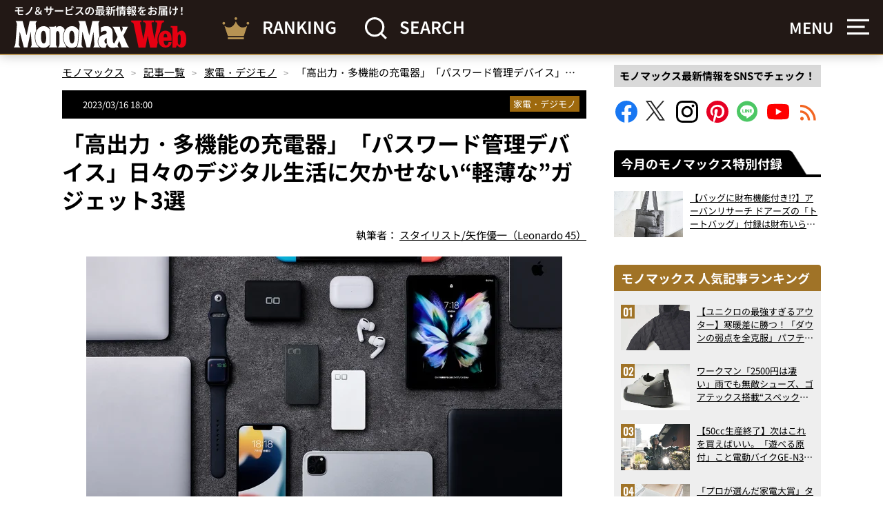

--- FILE ---
content_type: text/html; charset=UTF-8
request_url: https://monomax.jp/archives/161343/
body_size: 46484
content:
<!DOCTYPE html>
<html lang="ja">
<head prefix="og: http://ogp.me/ns# fb: http://ogp.me/ns/fb# article: http://ogp.me/ns/article#"><meta charset="utf-8"><script>if(navigator.userAgent.match(/MSIE|Internet Explorer/i)||navigator.userAgent.match(/Trident\/7\..*?rv:11/i)){var href=document.location.href;if(!href.match(/[?&]nowprocket/)){if(href.indexOf("?")==-1){if(href.indexOf("#")==-1){document.location.href=href+"?nowprocket=1"}else{document.location.href=href.replace("#","?nowprocket=1#")}}else{if(href.indexOf("#")==-1){document.location.href=href+"&nowprocket=1"}else{document.location.href=href.replace("#","&nowprocket=1#")}}}}</script><script>(()=>{class RocketLazyLoadScripts{constructor(){this.v="2.0.4",this.userEvents=["keydown","keyup","mousedown","mouseup","mousemove","mouseover","mouseout","touchmove","touchstart","touchend","touchcancel","wheel","click","dblclick","input"],this.attributeEvents=["onblur","onclick","oncontextmenu","ondblclick","onfocus","onmousedown","onmouseenter","onmouseleave","onmousemove","onmouseout","onmouseover","onmouseup","onmousewheel","onscroll","onsubmit"]}async t(){this.i(),this.o(),/iP(ad|hone)/.test(navigator.userAgent)&&this.h(),this.u(),this.l(this),this.m(),this.k(this),this.p(this),this._(),await Promise.all([this.R(),this.L()]),this.lastBreath=Date.now(),this.S(this),this.P(),this.D(),this.O(),this.M(),await this.C(this.delayedScripts.normal),await this.C(this.delayedScripts.defer),await this.C(this.delayedScripts.async),await this.T(),await this.F(),await this.j(),await this.A(),window.dispatchEvent(new Event("rocket-allScriptsLoaded")),this.everythingLoaded=!0,this.lastTouchEnd&&await new Promise(t=>setTimeout(t,500-Date.now()+this.lastTouchEnd)),this.I(),this.H(),this.U(),this.W()}i(){this.CSPIssue=sessionStorage.getItem("rocketCSPIssue"),document.addEventListener("securitypolicyviolation",t=>{this.CSPIssue||"script-src-elem"!==t.violatedDirective||"data"!==t.blockedURI||(this.CSPIssue=!0,sessionStorage.setItem("rocketCSPIssue",!0))},{isRocket:!0})}o(){window.addEventListener("pageshow",t=>{this.persisted=t.persisted,this.realWindowLoadedFired=!0},{isRocket:!0}),window.addEventListener("pagehide",()=>{this.onFirstUserAction=null},{isRocket:!0})}h(){let t;function e(e){t=e}window.addEventListener("touchstart",e,{isRocket:!0}),window.addEventListener("touchend",function i(o){o.changedTouches[0]&&t.changedTouches[0]&&Math.abs(o.changedTouches[0].pageX-t.changedTouches[0].pageX)<10&&Math.abs(o.changedTouches[0].pageY-t.changedTouches[0].pageY)<10&&o.timeStamp-t.timeStamp<200&&(window.removeEventListener("touchstart",e,{isRocket:!0}),window.removeEventListener("touchend",i,{isRocket:!0}),"INPUT"===o.target.tagName&&"text"===o.target.type||(o.target.dispatchEvent(new TouchEvent("touchend",{target:o.target,bubbles:!0})),o.target.dispatchEvent(new MouseEvent("mouseover",{target:o.target,bubbles:!0})),o.target.dispatchEvent(new PointerEvent("click",{target:o.target,bubbles:!0,cancelable:!0,detail:1,clientX:o.changedTouches[0].clientX,clientY:o.changedTouches[0].clientY})),event.preventDefault()))},{isRocket:!0})}q(t){this.userActionTriggered||("mousemove"!==t.type||this.firstMousemoveIgnored?"keyup"===t.type||"mouseover"===t.type||"mouseout"===t.type||(this.userActionTriggered=!0,this.onFirstUserAction&&this.onFirstUserAction()):this.firstMousemoveIgnored=!0),"click"===t.type&&t.preventDefault(),t.stopPropagation(),t.stopImmediatePropagation(),"touchstart"===this.lastEvent&&"touchend"===t.type&&(this.lastTouchEnd=Date.now()),"click"===t.type&&(this.lastTouchEnd=0),this.lastEvent=t.type,t.composedPath&&t.composedPath()[0].getRootNode()instanceof ShadowRoot&&(t.rocketTarget=t.composedPath()[0]),this.savedUserEvents.push(t)}u(){this.savedUserEvents=[],this.userEventHandler=this.q.bind(this),this.userEvents.forEach(t=>window.addEventListener(t,this.userEventHandler,{passive:!1,isRocket:!0})),document.addEventListener("visibilitychange",this.userEventHandler,{isRocket:!0})}U(){this.userEvents.forEach(t=>window.removeEventListener(t,this.userEventHandler,{passive:!1,isRocket:!0})),document.removeEventListener("visibilitychange",this.userEventHandler,{isRocket:!0}),this.savedUserEvents.forEach(t=>{(t.rocketTarget||t.target).dispatchEvent(new window[t.constructor.name](t.type,t))})}m(){const t="return false",e=Array.from(this.attributeEvents,t=>"data-rocket-"+t),i="["+this.attributeEvents.join("],[")+"]",o="[data-rocket-"+this.attributeEvents.join("],[data-rocket-")+"]",s=(e,i,o)=>{o&&o!==t&&(e.setAttribute("data-rocket-"+i,o),e["rocket"+i]=new Function("event",o),e.setAttribute(i,t))};new MutationObserver(t=>{for(const n of t)"attributes"===n.type&&(n.attributeName.startsWith("data-rocket-")||this.everythingLoaded?n.attributeName.startsWith("data-rocket-")&&this.everythingLoaded&&this.N(n.target,n.attributeName.substring(12)):s(n.target,n.attributeName,n.target.getAttribute(n.attributeName))),"childList"===n.type&&n.addedNodes.forEach(t=>{if(t.nodeType===Node.ELEMENT_NODE)if(this.everythingLoaded)for(const i of[t,...t.querySelectorAll(o)])for(const t of i.getAttributeNames())e.includes(t)&&this.N(i,t.substring(12));else for(const e of[t,...t.querySelectorAll(i)])for(const t of e.getAttributeNames())this.attributeEvents.includes(t)&&s(e,t,e.getAttribute(t))})}).observe(document,{subtree:!0,childList:!0,attributeFilter:[...this.attributeEvents,...e]})}I(){this.attributeEvents.forEach(t=>{document.querySelectorAll("[data-rocket-"+t+"]").forEach(e=>{this.N(e,t)})})}N(t,e){const i=t.getAttribute("data-rocket-"+e);i&&(t.setAttribute(e,i),t.removeAttribute("data-rocket-"+e))}k(t){Object.defineProperty(HTMLElement.prototype,"onclick",{get(){return this.rocketonclick||null},set(e){this.rocketonclick=e,this.setAttribute(t.everythingLoaded?"onclick":"data-rocket-onclick","this.rocketonclick(event)")}})}S(t){function e(e,i){let o=e[i];e[i]=null,Object.defineProperty(e,i,{get:()=>o,set(s){t.everythingLoaded?o=s:e["rocket"+i]=o=s}})}e(document,"onreadystatechange"),e(window,"onload"),e(window,"onpageshow");try{Object.defineProperty(document,"readyState",{get:()=>t.rocketReadyState,set(e){t.rocketReadyState=e},configurable:!0}),document.readyState="loading"}catch(t){console.log("WPRocket DJE readyState conflict, bypassing")}}l(t){this.originalAddEventListener=EventTarget.prototype.addEventListener,this.originalRemoveEventListener=EventTarget.prototype.removeEventListener,this.savedEventListeners=[],EventTarget.prototype.addEventListener=function(e,i,o){o&&o.isRocket||!t.B(e,this)&&!t.userEvents.includes(e)||t.B(e,this)&&!t.userActionTriggered||e.startsWith("rocket-")||t.everythingLoaded?t.originalAddEventListener.call(this,e,i,o):(t.savedEventListeners.push({target:this,remove:!1,type:e,func:i,options:o}),"mouseenter"!==e&&"mouseleave"!==e||t.originalAddEventListener.call(this,e,t.savedUserEvents.push,o))},EventTarget.prototype.removeEventListener=function(e,i,o){o&&o.isRocket||!t.B(e,this)&&!t.userEvents.includes(e)||t.B(e,this)&&!t.userActionTriggered||e.startsWith("rocket-")||t.everythingLoaded?t.originalRemoveEventListener.call(this,e,i,o):t.savedEventListeners.push({target:this,remove:!0,type:e,func:i,options:o})}}J(t,e){this.savedEventListeners=this.savedEventListeners.filter(i=>{let o=i.type,s=i.target||window;return e!==o||t!==s||(this.B(o,s)&&(i.type="rocket-"+o),this.$(i),!1)})}H(){EventTarget.prototype.addEventListener=this.originalAddEventListener,EventTarget.prototype.removeEventListener=this.originalRemoveEventListener,this.savedEventListeners.forEach(t=>this.$(t))}$(t){t.remove?this.originalRemoveEventListener.call(t.target,t.type,t.func,t.options):this.originalAddEventListener.call(t.target,t.type,t.func,t.options)}p(t){let e;function i(e){return t.everythingLoaded?e:e.split(" ").map(t=>"load"===t||t.startsWith("load.")?"rocket-jquery-load":t).join(" ")}function o(o){function s(e){const s=o.fn[e];o.fn[e]=o.fn.init.prototype[e]=function(){return this[0]===window&&t.userActionTriggered&&("string"==typeof arguments[0]||arguments[0]instanceof String?arguments[0]=i(arguments[0]):"object"==typeof arguments[0]&&Object.keys(arguments[0]).forEach(t=>{const e=arguments[0][t];delete arguments[0][t],arguments[0][i(t)]=e})),s.apply(this,arguments),this}}if(o&&o.fn&&!t.allJQueries.includes(o)){const e={DOMContentLoaded:[],"rocket-DOMContentLoaded":[]};for(const t in e)document.addEventListener(t,()=>{e[t].forEach(t=>t())},{isRocket:!0});o.fn.ready=o.fn.init.prototype.ready=function(i){function s(){parseInt(o.fn.jquery)>2?setTimeout(()=>i.bind(document)(o)):i.bind(document)(o)}return"function"==typeof i&&(t.realDomReadyFired?!t.userActionTriggered||t.fauxDomReadyFired?s():e["rocket-DOMContentLoaded"].push(s):e.DOMContentLoaded.push(s)),o([])},s("on"),s("one"),s("off"),t.allJQueries.push(o)}e=o}t.allJQueries=[],o(window.jQuery),Object.defineProperty(window,"jQuery",{get:()=>e,set(t){o(t)}})}P(){const t=new Map;document.write=document.writeln=function(e){const i=document.currentScript,o=document.createRange(),s=i.parentElement;let n=t.get(i);void 0===n&&(n=i.nextSibling,t.set(i,n));const c=document.createDocumentFragment();o.setStart(c,0),c.appendChild(o.createContextualFragment(e)),s.insertBefore(c,n)}}async R(){return new Promise(t=>{this.userActionTriggered?t():this.onFirstUserAction=t})}async L(){return new Promise(t=>{document.addEventListener("DOMContentLoaded",()=>{this.realDomReadyFired=!0,t()},{isRocket:!0})})}async j(){return this.realWindowLoadedFired?Promise.resolve():new Promise(t=>{window.addEventListener("load",t,{isRocket:!0})})}M(){this.pendingScripts=[];this.scriptsMutationObserver=new MutationObserver(t=>{for(const e of t)e.addedNodes.forEach(t=>{"SCRIPT"!==t.tagName||t.noModule||t.isWPRocket||this.pendingScripts.push({script:t,promise:new Promise(e=>{const i=()=>{const i=this.pendingScripts.findIndex(e=>e.script===t);i>=0&&this.pendingScripts.splice(i,1),e()};t.addEventListener("load",i,{isRocket:!0}),t.addEventListener("error",i,{isRocket:!0}),setTimeout(i,1e3)})})})}),this.scriptsMutationObserver.observe(document,{childList:!0,subtree:!0})}async F(){await this.X(),this.pendingScripts.length?(await this.pendingScripts[0].promise,await this.F()):this.scriptsMutationObserver.disconnect()}D(){this.delayedScripts={normal:[],async:[],defer:[]},document.querySelectorAll("script[type$=rocketlazyloadscript]").forEach(t=>{t.hasAttribute("data-rocket-src")?t.hasAttribute("async")&&!1!==t.async?this.delayedScripts.async.push(t):t.hasAttribute("defer")&&!1!==t.defer||"module"===t.getAttribute("data-rocket-type")?this.delayedScripts.defer.push(t):this.delayedScripts.normal.push(t):this.delayedScripts.normal.push(t)})}async _(){await this.L();let t=[];document.querySelectorAll("script[type$=rocketlazyloadscript][data-rocket-src]").forEach(e=>{let i=e.getAttribute("data-rocket-src");if(i&&!i.startsWith("data:")){i.startsWith("//")&&(i=location.protocol+i);try{const o=new URL(i).origin;o!==location.origin&&t.push({src:o,crossOrigin:e.crossOrigin||"module"===e.getAttribute("data-rocket-type")})}catch(t){}}}),t=[...new Map(t.map(t=>[JSON.stringify(t),t])).values()],this.Y(t,"preconnect")}async G(t){if(await this.K(),!0!==t.noModule||!("noModule"in HTMLScriptElement.prototype))return new Promise(e=>{let i;function o(){(i||t).setAttribute("data-rocket-status","executed"),e()}try{if(navigator.userAgent.includes("Firefox/")||""===navigator.vendor||this.CSPIssue)i=document.createElement("script"),[...t.attributes].forEach(t=>{let e=t.nodeName;"type"!==e&&("data-rocket-type"===e&&(e="type"),"data-rocket-src"===e&&(e="src"),i.setAttribute(e,t.nodeValue))}),t.text&&(i.text=t.text),t.nonce&&(i.nonce=t.nonce),i.hasAttribute("src")?(i.addEventListener("load",o,{isRocket:!0}),i.addEventListener("error",()=>{i.setAttribute("data-rocket-status","failed-network"),e()},{isRocket:!0}),setTimeout(()=>{i.isConnected||e()},1)):(i.text=t.text,o()),i.isWPRocket=!0,t.parentNode.replaceChild(i,t);else{const i=t.getAttribute("data-rocket-type"),s=t.getAttribute("data-rocket-src");i?(t.type=i,t.removeAttribute("data-rocket-type")):t.removeAttribute("type"),t.addEventListener("load",o,{isRocket:!0}),t.addEventListener("error",i=>{this.CSPIssue&&i.target.src.startsWith("data:")?(console.log("WPRocket: CSP fallback activated"),t.removeAttribute("src"),this.G(t).then(e)):(t.setAttribute("data-rocket-status","failed-network"),e())},{isRocket:!0}),s?(t.fetchPriority="high",t.removeAttribute("data-rocket-src"),t.src=s):t.src="data:text/javascript;base64,"+window.btoa(unescape(encodeURIComponent(t.text)))}}catch(i){t.setAttribute("data-rocket-status","failed-transform"),e()}});t.setAttribute("data-rocket-status","skipped")}async C(t){const e=t.shift();return e?(e.isConnected&&await this.G(e),this.C(t)):Promise.resolve()}O(){this.Y([...this.delayedScripts.normal,...this.delayedScripts.defer,...this.delayedScripts.async],"preload")}Y(t,e){this.trash=this.trash||[];let i=!0;var o=document.createDocumentFragment();t.forEach(t=>{const s=t.getAttribute&&t.getAttribute("data-rocket-src")||t.src;if(s&&!s.startsWith("data:")){const n=document.createElement("link");n.href=s,n.rel=e,"preconnect"!==e&&(n.as="script",n.fetchPriority=i?"high":"low"),t.getAttribute&&"module"===t.getAttribute("data-rocket-type")&&(n.crossOrigin=!0),t.crossOrigin&&(n.crossOrigin=t.crossOrigin),t.integrity&&(n.integrity=t.integrity),t.nonce&&(n.nonce=t.nonce),o.appendChild(n),this.trash.push(n),i=!1}}),document.head.appendChild(o)}W(){this.trash.forEach(t=>t.remove())}async T(){try{document.readyState="interactive"}catch(t){}this.fauxDomReadyFired=!0;try{await this.K(),this.J(document,"readystatechange"),document.dispatchEvent(new Event("rocket-readystatechange")),await this.K(),document.rocketonreadystatechange&&document.rocketonreadystatechange(),await this.K(),this.J(document,"DOMContentLoaded"),document.dispatchEvent(new Event("rocket-DOMContentLoaded")),await this.K(),this.J(window,"DOMContentLoaded"),window.dispatchEvent(new Event("rocket-DOMContentLoaded"))}catch(t){console.error(t)}}async A(){try{document.readyState="complete"}catch(t){}try{await this.K(),this.J(document,"readystatechange"),document.dispatchEvent(new Event("rocket-readystatechange")),await this.K(),document.rocketonreadystatechange&&document.rocketonreadystatechange(),await this.K(),this.J(window,"load"),window.dispatchEvent(new Event("rocket-load")),await this.K(),window.rocketonload&&window.rocketonload(),await this.K(),this.allJQueries.forEach(t=>t(window).trigger("rocket-jquery-load")),await this.K(),this.J(window,"pageshow");const t=new Event("rocket-pageshow");t.persisted=this.persisted,window.dispatchEvent(t),await this.K(),window.rocketonpageshow&&window.rocketonpageshow({persisted:this.persisted})}catch(t){console.error(t)}}async K(){Date.now()-this.lastBreath>45&&(await this.X(),this.lastBreath=Date.now())}async X(){return document.hidden?new Promise(t=>setTimeout(t)):new Promise(t=>requestAnimationFrame(t))}B(t,e){return e===document&&"readystatechange"===t||(e===document&&"DOMContentLoaded"===t||(e===window&&"DOMContentLoaded"===t||(e===window&&"load"===t||e===window&&"pageshow"===t)))}static run(){(new RocketLazyLoadScripts).t()}}RocketLazyLoadScripts.run()})();</script>

<!-- ヘッダー用_<head>のすぐ下に設置してください -->
<script async src="https://securepubads.g.doubleclick.net/tag/js/gpt.js"></script>

<!--Adx_interstitial_9176203-->
<script>
  window.googletag = window.googletag || {cmd: []};
  googletag.cmd.push(function() {
    var slot = googletag.defineOutOfPageSlot(
      '/9176203,22749481305/1876945',
      googletag.enums.OutOfPageFormat.INTERSTITIAL);
    if (slot) slot.addService(googletag.pubads());
        googletag.pubads().enableSingleRequest();
    googletag.pubads().disableInitialLoad();
    googletag.pubads().collapseEmptyDivs();
    googletag.enableServices();
    googletag.display(slot);
    googletag.pubads().refresh([slot]);
  });
</script>

<script type="text/javascript">
  window.pbjs = window.pbjs || {};
  window.pbjs.que = window.pbjs.que || [];
</script>
<script type="rocketlazyloadscript" async='async' data-rocket-src="https://flux-cdn.com/client/1000335/monomax_01688.min.js"></script>

<script type="text/javascript">
  window.googletag = window.googletag || {};
  window.googletag.cmd = window.googletag.cmd || [];
</script>
<script async='async' src='https://securepubads.g.doubleclick.net/tag/js/gpt.js'></script>

<script type="text/javascript">
  window.fluxtag = {
    readyBids: {
      prebid: false,
      google: false
    },
    failSafeTimeout: 3e3,
    isFn: function isFn(object) {
      var _t = 'Function';
      var toString = Object.prototype.toString;
      return toString.call(object) === '[object ' + _t + ']';
    },
    launchAdServer: function () {
      if (!fluxtag.readyBids.prebid) {
        return;
      }
      fluxtag.requestAdServer();
    },
    requestAdServer: function () {
      if (!fluxtag.readyBids.google) {
        fluxtag.readyBids.google = true;
        googletag.cmd.push(function () {
          if (!!(pbjs.setTargetingForGPTAsync) && fluxtag.isFn(pbjs.setTargetingForGPTAsync)) {
            pbjs.que.push(function () {
              pbjs.setTargetingForGPTAsync();
            });
          }
          googletag.pubads().refresh(imobile_gam_slots);
        });
      }
    }
  };
</script>

<script type="rocketlazyloadscript" data-rocket-type="text/javascript">
  setTimeout(function() {
    fluxtag.requestAdServer();
  }, fluxtag.failSafeTimeout);
</script>

<script type="text/javascript">
  var imobile_gam_slots = [];
  googletag.cmd.push(function () {
    imobile_gam_slots.push(googletag.defineSlot('/9176203,22749481305/1871316', [[320, 50], [320, 75], [320, 100], [320, 70], [320, 80], [320, 120], [320, 150], [320, 180]], 'div-gpt-ad-1726018612738-0').addService(googletag.pubads()));
    imobile_gam_slots.push(googletag.defineSlot('/9176203,22749481305/1871317', [[200, 200], [300, 280], [320, 180], [250, 250], [336, 280], [300, 250]], 'div-gpt-ad-1726018670989-0').addService(googletag.pubads()));
    imobile_gam_slots.push(googletag.defineSlot('/9176203,22749481305/1876941', [[320, 50], [320, 100], [320, 75]], 'div-gpt-ad-1730183861662-0').addService(googletag.pubads()));
    imobile_gam_slots.push(googletag.defineSlot('/9176203,22749481305/1876942', [[300, 280], [300, 250], [300, 300], [250, 250], [336, 280], [200, 200], [320, 180]], 'div-gpt-ad-1730183921229-0').addService(googletag.pubads()));
    imobile_gam_slots.push(googletag.defineSlot('/9176203,22749481305/1876943', [[320, 180], [300, 300], [300, 280], [200, 200], [250, 250], [300, 250], [336, 280]], 'div-gpt-ad-1730183982726-0').addService(googletag.pubads()));
    imobile_gam_slots.push(googletag.defineSlot('/9176203,22749481305/1876944', [[250, 250], [300, 250], [336, 280], [300, 280], [300, 300], [200, 200], [320, 180]], 'div-gpt-ad-1730184042496-0').addService(googletag.pubads()));
    imobile_gam_slots.push(googletag.defineSlot('/9176203,22749481305/1895678', [[300, 250], [336, 280]], 'div-gpt-ad-1744869606650-0').addService(googletag.pubads()));
    imobile_gam_slots.push(googletag.defineSlot('/9176203,22749481305/1904178', [[728, 90], [970, 90], [468, 60], 'fluid'], 'div-gpt-ad-1752551669378-0').addService(googletag.pubads()));
    googletag.pubads().enableSingleRequest();
    googletag.pubads().collapseEmptyDivs();
    googletag.pubads().disableInitialLoad();
    googletag.enableServices();

    if (!!(window.pbFlux) && !!(window.pbFlux.prebidBidder) && fluxtag.isFn(window.pbFlux.prebidBidder)) {
      pbjs.que.push(function () {
        window.pbFlux.prebidBidder();
      });
    } else {
      fluxtag.readyBids.prebid = true;
      fluxtag.launchAdServer();
    }
  });
</script>



<script>
  window.googletag = window.googletag || {cmd: []};
  googletag.cmd.push(function() {
    googletag.pubads().addEventListener("slotResponseReceived", (event) => {
      if (!event.slot.getOutOfPage()) return;
      if (event.slot.getResponseInformation() != null) {
        try {
          window.sessionStorage.setItem('imgaminst.1889159', '');
        } catch {}
      }
    });
  });
</script>

<script>
  window.googletag = window.googletag || {cmd: []};
  googletag.cmd.push(function() {
    googletag.pubads().addEventListener("slotResponseReceived", (event) => {
      if (!event.slot.getOutOfPage()) return;
      if (event.slot.getResponseInformation() != null) {
        try {
          window.sessionStorage.setItem('imgaminst.1889160', '');
        } catch {}
      }
    });
  });
</script>


<meta http-equiv="X-UA-Compatible" content="IE=edge">
<title>「高出力・多機能の充電器」「パスワード管理デバイス」日々のデジタル生活に欠かせない“軽薄な”ガジェット3選 | 【公式】モノマックス（MonoMax）｜付録、カバン、時計、家電、カップ麺などの情報を詳しく解説！</title>
<link crossorigin data-rocket-preconnect href="https://pagead2.googlesyndication.com" rel="preconnect">
<link crossorigin data-rocket-preconnect href="https://static.ads-twitter.com" rel="preconnect">
<link crossorigin data-rocket-preconnect href="https://www.googletagmanager.com" rel="preconnect">
<link crossorigin data-rocket-preconnect href="https://securepubads.g.doubleclick.net" rel="preconnect">
<link crossorigin data-rocket-preconnect href="https://flux-cdn.com" rel="preconnect">
<link crossorigin data-rocket-preconnect href="https://yads.c.yimg.jp" rel="preconnect">
<link crossorigin data-rocket-preconnect href="https://imp-adedge.i-mobile.co.jp" rel="preconnect">
<link crossorigin data-rocket-preconnect href="https://go.trvdp.com" rel="preconnect">
<link crossorigin data-rocket-preconnect href="https://delivery.speee-ad.jp" rel="preconnect">
<link crossorigin data-rocket-preconnect href="https://speee-ad.akamaized.net" rel="preconnect">
<link crossorigin data-rocket-preconnect href="https://cdn.webpush.jp" rel="preconnect">
<link crossorigin data-rocket-preload as="font" href="https://monomax.jp/official/wp-content/themes/monomaxweb/common/fonts/noto-sans-jp-regular.woff2" rel="preload">
<link crossorigin data-rocket-preload as="font" href="https://monomax.jp/official/wp-content/themes/monomaxweb/common/fonts/oswald-regular.woff2" rel="preload">
<style id="wpr-usedcss">article,aside,body,cite,code,div,fieldset,footer,form,h1,h2,h3,header,html,iframe,img,ins,label,legend,li,nav,object,ol,p,section,small,span,strong,table,tbody,time,tr,ul,var,video{margin:0;padding:0;border:0;outline:0;font-size:100%;font-weight:400;vertical-align:baseline;background:rgba(0,0,0,0)}body{line-height:1}article,aside,footer,header,nav,section{display:block}ol,ul{list-style:none}a{margin:0;padding:0;font-size:100%;vertical-align:top;background:rgba(0,0,0,0)}ins{background-color:#ff9;color:#000;text-decoration:none}table{border-collapse:collapse;border-spacing:0}hr{display:block;height:1px;border:0;margin:0;padding:0}input,select{margin:0;padding:0;vertical-align:middle}textarea{margin:0;padding:0;font-size:100%;vertical-align:middle}img{vertical-align:bottom;font-size:0;line-height:0}span{font-weight:inherit}strong{font-weight:700}@font-face{font-display:swap;font-family:"Noto Sans JP";font-style:normal;font-weight:400;src:url("https://monomax.jp/official/wp-content/themes/monomaxweb/common/fonts/noto-sans-jp-regular.woff2") format("woff2")}@font-face{font-display:swap;font-family:"Noto Sans JP";font-style:normal;font-weight:600;src:url("https://monomax.jp/official/wp-content/themes/monomaxweb/common/fonts/noto-sans-jp-600.woff2") format("woff2")}@font-face{font-display:swap;font-family:"Noto Sans JP";font-style:normal;font-weight:700;src:url("https://monomax.jp/official/wp-content/themes/monomaxweb/common/fonts/noto-sans-jp-700.woff2") format("woff2")}@font-face{font-display:swap;font-family:Oswald;font-style:normal;font-weight:400;src:url("https://monomax.jp/official/wp-content/themes/monomaxweb/common/fonts/oswald-regular.woff2") format("woff2")}html{font-size:62.5%}*{box-sizing:border-box}body{font-size:1.5rem;color:#000;line-height:1.5;font-family:"Noto Sans JP",sans-serif}img{max-width:100%;height:auto}.pcNone{display:none}input,select,textarea{-webkit-appearance:none;-moz-appearance:none;appearance:none;border-radius:0;border:0;background:0 0}select::-ms-expand{display:none}input[type=submit]{box-sizing:border-box;cursor:pointer}input[type=submit]:-webkit-search-decoration{display:none}input[type=submit]:focus{outline-offset:-2px}input[type=submit]:-moz-focus-inner{border:0}input[type=checkbox],input[type=radio]{display:none}@media screen and (max-width:767px){body{-webkit-text-size-adjust:100%}img{width:100%}.spNone{display:none!important}.pcNone{display:block!important}.btn01.type02{width:100%}}.mt00{margin-top:0!important}.mt20{margin-top:20px}.mt40{margin-top:40px}.right{text-align:right!important}.center{text-align:center!important}.color01{color:#a07327}a:link,a:visited{color:#000;text-decoration:underline}a:active,a:hover{color:#000;text-decoration:none}.hover a img{-webkit-backface-visibility:hidden;backface-visibility:hidden;transition:opacity .6s}.hover a:hover img{transition:opacity .3s;opacity:.6}.imgOver01>a{display:block;overflow:hidden}.imgOver01>a img{-webkit-transform:scale(1);transform:scale(1);transition:transform .6s;-webkit-backface-visibility:hidden;backface-visibility:hidden}.imgOver01>a:hover img{transition:transform .3s;-webkit-transform:scale(1.1);transform:scale(1.1)}.btn01{display:table;margin:40px auto 0}.btn01>a{display:block;padding:10px 15px;border:1px solid #000;transition:all .6s;text-decoration:none}.btn01 a:hover{background-color:#333;color:#fff;transition:all .3s}.btn01.type02{display:table;margin:20px 0 0;min-width:240px}.btn01.type02.center{margin-left:auto;margin-right:auto}.btn01.type02>a{display:flex;flex-wrap:wrap;align-items:center;justify-content:center;position:relative;padding:15px 35px 15px 25px;border:1px solid #000;background-color:#333;color:#fff!important;font-weight:700;text-decoration:none;text-align:center;transition:all .3s}.btn01.type02>a:hover{background-color:#fff;color:#000!important}.btn01.type02>a:hover::after{border-top:2px solid #000;border-right:2px solid #000}@media screen and (max-width:767px){.btn01.type02>a{padding:10px 2%}.btn01.type02>a:hover{border-color:#000;background-color:#333;color:#fff!important}.btn01.type02>a:hover::after{border-top:2px solid #fff;border-right:2px solid #fff}.btn03{width:100%}}.btn01.type02>a::after{position:absolute;top:0;bottom:0;right:15px;margin:auto;content:"";width:10px;height:10px;border-top:2px solid #fff;border-right:2px solid #fff;transform:rotate(45deg);transition:border .3s}.btn01.type02>a>.icon01{margin-right:10px;width:35px}.btn03{display:table;margin:20px auto 0;min-width:300px}.btn03>a{display:block;position:relative;padding:15px;border:1px solid #000;background-color:#333;color:#fff!important;font-weight:700;text-decoration:none;transition:all .3s;text-align:center}.btn03>a>.inner01{position:relative;padding-left:45px;text-align:center}.btn03>a>.inner01::before{position:absolute;top:0;bottom:0;left:0;margin:auto;content:"";width:37px;height:29px;background:var(--wpr-bg-e3ca8d53-d218-42c2-9c57-e62052ce7c98) 0 0/cover no-repeat;transition:all .3s}.btn03>a>.inner01::after{position:absolute;top:0;bottom:0;left:0;margin:auto;content:"";width:37px;height:29px;background:var(--wpr-bg-53e3cc6e-12f9-468b-9e6f-3311ad62e830) 0 0/cover no-repeat;transition:all .3s;opacity:0}.btn03>a:hover{background-color:#fff;color:#000!important}.btn03>a:hover>.inner01::before{opacity:0}.btn03>a:hover>.inner01::after{opacity:1}@media screen and (max-width:767px){.btn03>a:hover>.inner01::before{opacity:1}.btn03>a:hover>.inner01::after{opacity:0}.btn03>a:hover{border-color:#000;background-color:#333;color:#fff!important}.btn03>a:hover::after{border-top:2px solid #fff;border-right:2px solid #fff}.hover a:hover img{opacity:1}.imgOver01>a:hover img{-webkit-transform:scale(1);transform:scale(1)}.btn01 a:hover{background-color:#fff;color:#000}}#header01{position:fixed;top:0;left:0;z-index:224748364;width:100%;height:54px;border-bottom:4px solid #a07327;background-color:#fff;transition:transform .3s}.headWrap01>.logo01{position:absolute;top:15px;left:10px}.iconLogo01{width:157px;height:25px}#headNavArea01{position:absolute;bottom:0;left:177px;width:calc(100% - 277px);width:-webkit-calc(100% - 277px);height:40px;overflow:hidden}#globalNav01>.inner01{overflow-x:auto;overflow-y:hidden;-webkit-overflow-scrolling:touch}#globalNav01>.inner01>ul{display:table}#globalNav01>.inner01>ul>li{display:table-cell;padding-right:5px;vertical-align:top}#globalNav01>.inner01>ul>li:last-child{padding-right:0}#globalNav01>.inner01>ul>li a{position:relative;display:block;padding:14px 10px;min-width:50px;height:40px;border-radius:4px 4px 0 0;background-color:#000;text-decoration:none;text-align:center;color:#fff;line-height:1;transition:all .6s;white-space:nowrap}#globalNav01>.inner01>ul>li a:hover,#globalNav01>.inner01>ul>li.current-menu-item a,#globalNav01>.inner01>ul>li.current-menu-item a:hover{background-color:#a07327;transition:all .3s}#globalNav01 .btnNext01{position:absolute;top:0;width:75px;height:40px;background-color:#333;cursor:pointer;opacity:0;visibility:hidden;transition:all .3s}#globalNav01 .btnNext01.active{opacity:1;visibility:visible}#globalNav01 .btnNext01{background:linear-gradient(to right,rgba(255,255,255,0) 0,#fff 50%,#fff 100%);right:0}#globalNav01 .btnNext01:before{position:absolute;top:50%;left:50%;content:"";margin:-7px 0 0 -7px;width:14px;height:14px;border-top:3px solid #000;border-right:3px solid #000;transition:all .6s}#globalNav01 .btnNext01:hover:before{border-top:3px solid #c00;border-right:3px solid #c00;transition:all .3s}#globalNav01 .btnNext01:before{-webkit-transform:rotate(45deg);transform:rotate(45deg)}.headButton03{display:block;position:absolute;top:0;right:0;width:50px;height:50px;overflow:hidden;cursor:pointer;transition:opacity .3s}.headButton03:hover{opacity:.6}.headButton03::before{position:absolute;top:0;left:0;content:"";width:100%;height:100%;background:var(--wpr-bg-517407e9-b9bb-4726-933c-a9a22e4c5e7d) 0 0/cover no-repeat;transition:opacity .3s}.headButton03::after{position:absolute;top:0;left:0;content:"";width:100%;height:100%;background:var(--wpr-bg-68b9c226-3689-4ee0-b448-e4465058be47) 0 0/cover no-repeat;opacity:0;transition:opacity .3s}.headButton03.active::before{opacity:0}.headButton03.active::after{opacity:1}.headButton01,.headNavArea02{display:none}@media screen and (max-width:767px){.headWrap01{position:relative;z-index:10;width:100%;height:45px;background-color:#fff}.headWrap01>.logo01{top:10px;left:2.6%}}.headWrap02{position:fixed;z-index:1000;top:54px;right:0;padding:10px;width:340px;border-radius:0 0 0 4px;background-color:#fff;box-shadow:0 2px 4px 0 rgba(0,0,0,.1);transform:translateY(-110%);transition:transform .3s}.headWrap02.active{transform:translateY(0)}@media screen and (max-width:1000px){.headButton03{display:none}.headWrap02{display:none}#headNavArea01{width:calc(100% - 277px);width:-webkit-calc(100% - 277px)}.headButton01{display:block;position:absolute;top:0;right:0;width:50px;height:50px;overflow:hidden;cursor:pointer}.headButton01::before{position:absolute;top:0;left:0;content:"";width:100%;height:100%;background:var(--wpr-bg-e875c235-f2a9-4969-8352-5988634750b5) 0 0/cover no-repeat;transition:opacity .3s}.headButton01::after{position:absolute;top:0;left:0;content:"";width:100%;height:100%;background:var(--wpr-bg-f00e44b1-e7c1-45d1-aacc-a727b5b178dd) 0 0/cover no-repeat;opacity:0;transition:opacity .3s}.active .headButton01::before{opacity:0}.active .headButton01::after{opacity:1}.active .headNavArea02{transform:translateX(0)}.headNavArea02 .searchArea01{margin:20px 2.6% 0;width:94.8%}.headCol01{width:40%}.headCol01>.image01 img{border:1px solid #dfdfdf}.headCol02{width:56.5%}.headCol02>.text01{font-size:1.5rem;font-weight:700}.headCol02>.text02{margin-top:20px;color:#666;font-size:1.3rem}.headCol02>.btn01{width:100%;min-width:inherit}.headLogo01{margin:20px auto 0;width:150px;line-height:0}.headLogo01 svg{width:150px;height:40px}}@media print{#header01{position:relative}.headWrap02{display:none}}#footer01{margin-top:40px;height:50px;background-color:#000}.pagetop01{position:fixed;bottom:3px;right:20px;z-index:100}.pagetop01>a{display:block;padding:10px;line-height:0}@media screen and (max-width:767px){#header01{height:89px;transition:height .3s}#header01.down{height:49px}#headNavArea01{left:0;width:100%;transition:transform .3s}.down #headNavArea01{transform:translateY(-100%)}.down.active #headNavArea01{transform:translateY(0)}#globalNav01>.inner01>ul>li a{font-size:1.2rem}#globalNav01>.inner01>ul>li a:hover{background-color:#000}#globalNav01 .btnNext01{width:40px;height:40px}#globalNav01 .btnNext01:hover:before{border-top:3px solid #000;border-right:3px solid #000}.headButton01{width:45px;height:45px}.headList01>li>a:hover{opacity:1}#footer01{margin-top:60px}.pagetop01{display:none;right:0;bottom:0}}.aside01{width:300px}.snsBtn01{display:-webkit-box;display:-ms-flexbox;display:-webkit-flex;display:flex;-ms-flex-wrap:wrap;-webkit-flex-wrap:wrap;flex-wrap:wrap;-webkit-box-pack:center;-ms-flex-pack:center;-webkit-justify-content:center;justify-content:center;margin-top:20px}.snsBtn01>li{margin:0 6px;width:32px;line-height:0}.snsBtn01>li:first-child{margin-left:0}.snsBtn01>li:last-child{margin-right:0}.snsBtn01>li svg{width:32px;height:32px;transition:opacity .6s}.snsBtn01>li svg:hover{opacity:.6;transition:opacity .3s}svg.twitter01{fill:#1da1f2}svg.line01{fill:#00b900}svg.rss01{fill:#f60}.rankingList01{counter-reset:li}.rankingList01.type02{background-color:#eee}.rankingList01>li{display:-webkit-box;display:-ms-flexbox;display:-webkit-flex;display:flex;-ms-flex-wrap:wrap;-webkit-flex-wrap:wrap;flex-wrap:wrap;-webkit-box-pack:justify;-ms-flex-pack:justify;-webkit-justify-content:space-between;justify-content:space-between;margin-top:20px}.rankingList01.type02>li{margin-top:0;padding:20px 10px 0;background-color:#eee}.rankingList01>li>.image01{width:100px}.rankingList01>li>.image01>a{position:relative;display:block;text-decoration:none}.rankingList01.noIcon>li>.image01>a:after{content:normal}.rankingList01>li>.image01>a:after{position:absolute;z-index:5;top:0;left:0;counter-increment:li;content:counter(li,decimal-leading-zero);width:20px;background-color:#a07327;color:#fff;font-weight:700;font-family:Oswald,sans-serif;text-align:center;line-height:20px}.rankingList01>li>.text01{width:calc(100% - 110px);width:-webkit-calc(100% - 110px);font-size:1.3rem}.rankingList01>li>.text01>.prIcon01{display:table;margin:0 0 3px}.rankingList01>li>.text01>a{display:-webkit-box;-webkit-box-orient:vertical;-webkit-line-clamp:3;overflow:hidden}.asideCol01{width:100%}.asideCol01:not(:first-child){margin-top:20px}.asideCol01>.text01{font-size:1.6rem;font-weight:700}.copyright01{margin-top:20px;font-size:1.1rem;text-align:center}.asideSection01{margin:20px 0 0}.asideSection01>.image01{margin:0 auto;padding:0 20px;width:100%;max-width:700px}@media screen and (max-width:767px){.asideSection01{margin:20px 0 0}.asideSection01>.image01{margin:0 auto;width:67.6%}.asideSection01>.btn01.type02{width:inherit}}.asideSection01>.image01 img{border:1px solid #dfdfdf}.asideSection01>.text01{margin-top:20px;font-weight:700;text-align:center}.asideSection01>.text02{margin-top:20px;color:#666;font-size:1.3rem;font-weight:700;text-align:center}.asideSection01>.btn01.type02{margin:20px auto 0}.asideSection01>.btn01.type02>a{padding-top:5px;padding-bottom:5px}.asideSection02{padding-bottom:20px;background-color:#eee}.asideSection02 .rankingList01>li{margin-top:0;padding:20px 10px 0}.asideSection02 .btn01.type02{margin-left:auto;margin-right:auto}.asideSection02 .btn01.type02>a{padding-top:5px;padding-bottom:5px}.localNavi01{display:flex;flex-wrap:wrap;justify-content:space-between;margin-top:15px}.localNavi01>li{margin-top:1px;width:50%}.localNavi01>li:nth-child(2n){width:calc(50% - 1px)}.localNavi01>li>a{display:block;padding:15px;background-color:#eee;font-size:1.6rem;font-weight:700;text-decoration:none}@media screen and (max-width:1000px){.aside01{margin-top:40px;width:100%}.snsBtn01>li{margin:16px 6px 0;width:38px}.snsBtn01>li svg{width:38px;height:38px}.rankingList01{display:-webkit-box;display:-ms-flexbox;display:-webkit-flex;display:flex;-ms-flex-wrap:wrap;-webkit-flex-wrap:wrap;flex-wrap:wrap;-webkit-box-pack:justify;-ms-flex-pack:justify;-webkit-justify-content:space-between;justify-content:space-between}.rankingList01>li{width:48.6%}.rankingList01.noIcon>li{width:100%}.asideCol01{margin-top:20px;width:48.6%}.asideCol01:nth-child(2){margin-top:20px}}@media screen and (max-width:767px){.asideSection02{padding-bottom:0;background-color:inherit}.asideSection02 .rankingList01>li{margin-top:10px;padding:0 2.6% 10px}.snsBtn01>li svg:hover{opacity:1}.rankingList01{margin:0 -2.7%}.rankingList01>li{margin-top:10px;padding:0 2.6% 10px;width:100%;border-bottom:4px solid #eee}.rankingList01.type02{padding-bottom:0;background-color:#fff}.rankingList01.type02>li{margin-top:10px;padding:0 2.6% 10px;background-color:#fff}.rankingList01>li:last-child{padding-bottom:0;border-bottom:none}.asideCol01{width:100%}.asideCol01:nth-child(2){margin-top:20px}}.searchArea01{position:relative;margin-top:20px;padding-right:4px;border:1px solid #ccc;background-color:#fff}.searchArea01:first-child{margin-top:0}.window01{padding:5px 10px;width:calc(100% - 20px);width:-webkit-calc(100% - 20px);height:56px;background-color:#fff;font-family:inherit;font-size:1.6rem}@media screen and (max-width:767px){.window01{height:48px}}.search01{width:20px;height:20px}@media screen and (max-width:767px){.search01{width:18px;height:18px}}.selectGroup01{position:relative;display:inline-block;width:100%;border:1px solid #666;border-radius:4px}.selectGroup01:after{position:absolute;top:50%;right:15px;content:"";margin-top:-3px;width:0;height:0;border-style:solid;border-width:8px 6px 0;border-color:#666 transparent transparent;pointer-events:none}.select01{position:relative;padding:5px 20px 5px 10px;width:100%;height:38px;font-family:inherit;font-size:1.6rem}.selectButton01{margin:10px auto 0;display:block}@media screen and (max-width:1000px){.searchArea01{margin:40px auto 0;width:38.7%}}.editorArea{margin-top:20px;line-height:1.7}.editorArea .slider-counter{display:none}.editorArea a:active,.editorArea a:hover,.editorArea a:link,.editorArea a:visited{color:#039;vertical-align:baseline}.editorArea a img{transition:opacity .3s}.editorArea a:hover img{opacity:.6}@media screen and (max-width:767px){.searchArea01{width:78.8%}.editorArea a:hover img{opacity:1}}.editorArea p{margin-top:20px;word-wrap:break-word;word-break:break-all;line-height:1.7}.editorArea h2:first-child,.editorArea h3:first-child,.editorArea ol li:first-child,.editorArea ol:first-child,.editorArea p:first-child,.editorArea table:first-child,.editorArea ul li:first-child,.editorArea ul:first-child{margin-top:0}.editorArea h2{clear:both;position:relative;margin-top:40px;padding-left:10px;border-left:4px solid #000;font-size:2.1rem;font-weight:700;line-height:1.5}.editorArea h3{clear:both;margin-top:20px;font-size:1.8rem;font-weight:700}.editorArea table{clear:both;margin-top:20px;width:100%;border:1px solid #999}.editorArea ul{clear:both;margin-top:20px}.editorArea ul li{clear:both;position:relative;margin-top:5px;padding-left:19px}.editorArea ul li:before{position:absolute;top:.5em;left:5px;content:"";width:5px;height:5px;border-radius:50%;background-color:#a07327}.editorArea ul.slick-dots{margin-top:0}.editorArea ul.slick-dots li{padding-left:0}.editorArea ul.slick-dots li,.editorArea ul.slick-dots li:first-child{margin-top:20px}.editorArea ul.slick-dots li:before{content:normal}.editorArea .slideArea02{padding-bottom:40px}.editorArea ol{margin-top:20px;counter-reset:li}.editorArea ol li{margin-top:5px;padding-left:1.3em;text-indent:-1.3em}.editorArea ol li:before{counter-increment:li;content:counter(li) ". ";color:#a07327}.aligncenter,img.aligncenter{clear:both;display:block;margin-left:auto;margin-right:auto}.editorArea p.aligncenter:first-child{margin-top:20px}.pagesprit01{margin-top:40px}.pagesprit01 .inner01{display:-webkit-box;display:-ms-flexbox;display:-webkit-flex;display:flex;-ms-flex-wrap:wrap;-webkit-flex-wrap:wrap;flex-wrap:wrap;-webkit-box-pack:center;-ms-flex-pack:center;-webkit-justify-content:center;justify-content:center}.pagesprit01 .inner01 .next-page-link{margin-bottom:20px;width:100%;text-align:center}.pagesprit01 .inner01>span{display:block;margin:0 5px;padding:10px 15px;border:1px solid #000;background-color:#333;color:#fff}.pagesprit01 a{display:block;margin:0 5px;padding:10px 15px;border:1px solid #000;text-decoration:none;transition:all .6s}.pagesprit01 a span{display:block;margin:0;padding:0;border:none;background-color:#fff;color:#000;transition:all .6s}.pagesprit01 a:active,.pagesprit01 a:active span,.pagesprit01 a:hover,.pagesprit01 a:hover span{background-color:#333;color:#fff;transition:all .3s}.editorArea .creditArea{margin-top:20px;padding:20px;background-color:#eee;font-size:1.2rem}.toc{display:table;margin:40px auto 0;padding:10px;word-break:break-all;word-wrap:break-word;border:1px solid #ccc;border-radius:3px;background-color:#fafafa}.toc .toc-title{margin:0;padding:0;text-align:center;font-weight:700}.toc ul{list-style:none}.toc ul ul{margin-top:5px}@media screen and (max-width:1000px){.editorArea img{width:auto;height:auto}.editorArea .creditArea{padding:20px 2.8%}.editorArea h2{font-size:2rem}}.wrap01{display:-webkit-box;display:-ms-flexbox;display:-webkit-flex;display:flex;-ms-flex-wrap:wrap;-webkit-flex-wrap:wrap;flex-wrap:wrap}.wrap01.between{-webkit-box-pack:justify;-ms-flex-pack:justify;-webkit-justify-content:space-between;justify-content:space-between}.wrap01.aC{-webkit-box-align:center;-ms-flex-align:center;-webkit-align-items:center;align-items:center}.wrap01:not(:first-child){margin-top:20px}.wrapper01{margin:0 auto;padding:94px 20px 0;max-width:1140px}.wrapper01.wrap01{margin-top:0}.slideImages01.slick-initialized{opacity:1}.contents01{width:calc(100% - 340px);width:-webkit-calc(100% - 340px)}.section01:not(:first-child){margin-top:40px}.breadcrumb01{display:-webkit-box;display:-ms-flexbox;display:-webkit-flex;display:flex;-ms-flex-wrap:wrap;-webkit-flex-wrap:wrap;flex-wrap:wrap;margin-bottom:15px}.breadcrumb01>li{position:relative;margin-right:11px}.breadcrumb01>li:not(:last-child):after{margin-left:10px;content:">";color:#999;font-size:1.3rem}.breadcrumb01>li:last-child{flex:1;overflow:hidden}.breadcrumb01>li:last-child>span{overflow:hidden;white-space:nowrap;text-overflow:ellipsis;display:block}.tagList02{display:-webkit-box;display:-ms-flexbox;display:-webkit-flex;display:flex;-ms-flex-wrap:wrap;-webkit-flex-wrap:wrap;flex-wrap:wrap;margin-top:5px}.tagList02:first-child{margin-top:15px}.tagList02>li{margin:5px 5px 0 0}.tagList02>li>a{display:block;padding:3px 6px;border:1px solid #666;border-radius:4px;background-color:#fff;font-size:1.2rem;text-decoration:none;transition:all .6s}.tagList02>li>a:hover{background-color:#666;color:#fff;transition:all .3s}.heading01{border-bottom:4px solid #000}.heading01>.inner01{position:relative;display:inline-block;margin-right:43px;margin-bottom:-1px;padding:6px 10px 3px;min-width:177px;border-radius:4px 0 0 0;background-color:#000;color:#fff;font-size:1.8rem;font-weight:700}.heading01>.inner01:before{position:absolute;top:0;right:-42px;content:"";width:43px;height:100%;background:var(--wpr-bg-6fdf7569-d6a5-428e-bb9b-b510fb274f2e) 0 0/100% no-repeat}.heading03{border-bottom:4px solid #a07327}.heading03>.inner01{position:relative;display:block;padding:6px 10px 1px;border-radius:4px 4px 0 0;background-color:#a07327;color:#fff;font-size:1.8rem;font-weight:700}.hgroup01>.title01{margin-top:15px;font-size:3.2rem;font-weight:700;line-height:1.3}.txt02{margin-top:20px;text-align:right}.col05,.equal .col05:first-child,.equal .col05:nth-child(2),.equal .col05:nth-child(3){margin:20px 0 0 2.1%;width:31.8%}.col05:first-child,.col05:nth-child(2),.col05:nth-child(3){margin-top:0}.col05:nth-child(3n+1){margin-left:0}.equal .col05:nth-child(3n+1){margin-left:0}.col05>.image01>a{position:relative;display:block;overflow:hidden}.col05>.image01>a>.icon01{position:absolute;top:0;left:0;width:11.2%}.col05>.image01>a>.icon01{width:17.2%}.col05>.image01>a img:not(.icon01){-webkit-transform:scale(1);transform:scale(1);transition:transform .6s;-webkit-backface-visibility:hidden;backface-visibility:hidden;width:100%}.col05>.image01>a:hover img:not(.icon01){transition:transform .3s;-webkit-transform:scale(1.1);transform:scale(1.1)}.col05>.textWrap01>.text01{margin-top:10px;color:#666;font-size:1.3rem}.col05>.textWrap01>.wrap01>.text01{margin-top:4px;color:#666;font-size:1.3rem}.col05>.textWrap01>.wrap01>.catList01{margin-top:0}.col05>.textWrap01>.textBlock01{display:none;margin-top:10px;color:#666;font-size:1.3rem}.col05:first-child>.textWrap01>.textBlock01,.col05:nth-child(2)>.textWrap01>.textBlock01{display:block}.col05>.textWrap01>.title01{margin-top:5px;font-weight:700;display:-webkit-box;-webkit-box-orient:vertical;-webkit-line-clamp:3;overflow:hidden}.col06{display:-webkit-box;display:-ms-flexbox;display:-webkit-flex;display:flex;-ms-flex-wrap:wrap;-webkit-flex-wrap:wrap;flex-wrap:wrap;-webkit-box-pack:justify;-ms-flex-pack:justify;-webkit-justify-content:space-between;justify-content:space-between;padding:0 10px 8px;width:100%;min-height:41px;background-color:#000}.col06>.text01{display:flex;flex-wrap:wrap;align-items:center;margin-top:8px;color:#fff;font-size:1.3rem;font-family:"Noto Sans JP",-apple-system,BlinkMacSystemFont,"Hiragino Kaku Gothic ProN","Yu Gothic",Meiryo,sans-serif}.col06>.text01>.pub01{position:relative;margin-right:15px;padding-left:20px;white-space:nowrap}.col06>.text01>.pub01::before{position:absolute;top:50%;bottom:50%;left:0;content:"";margin:auto 0;width:16px;height:16px;background:var(--wpr-bg-c3ba1a4b-cf30-4c10-bb5c-03ec47e97831) 0 0/16px no-repeat}.col06>.catList01{margin:4px 0 0 auto}.col06>.catList01>li{margin:4px 0 0 4px}.catList01{display:-webkit-box;display:-ms-flexbox;display:-webkit-flex;display:flex;-ms-flex-wrap:wrap;-webkit-flex-wrap:wrap;flex-wrap:wrap}.textWrap01 .catList01{margin-top:4px}.catList01>li{margin:4px 4px 0 0}.catList01>li>a{position:relative;display:block;padding:5px;background-color:#a07327;color:#fff;font-size:1.3rem;line-height:1;text-decoration:none}.catList01>li>a:before{position:absolute;top:0;left:0;content:"";width:100%;height:100%;background-color:rgba(255,255,255,.6);opacity:0;transition:all .6s}.catList01>li>a:hover:before{opacity:1;transition:all .3s}.frameArea01{padding-bottom:40px;border-bottom:2px solid #000}.frameArea01.noBorder{padding-bottom:0;border-bottom:none}.frameArea04{margin-top:40px}.frameArea04>.text01{padding:5px;background-color:#a07327;color:#fff;font-size:1.8rem;font-weight:700;text-align:center}.frameArea04>.inner01{position:relative;padding:10px 10px 10px 130px;min-height:155px;border:solid #a07327;border-width:0 2px 2px}.frameArea04>.inner01>.text01{margin-top:10px;font-size:1.3rem}.frameArea04>.inner01>.text02{margin-top:10px;color:#666;font-size:1.3rem}.frameArea04>.inner01>.text02+.text02{margin-top:0}.frameArea04>.inner01>.text02>a{color:#1da1f2}.frameArea04>.inner01 .imgBlock01{position:absolute;left:10px;top:10px;width:100px}.frameArea04>.inner01 .imgBlock01>.image01 img{image-rendering:-webkit-optimize-contrast}.frameArea04>.inner01 .textBlock01>.text01{color:#a07327;font-weight:700}.spacialArea01{display:none}.bnrList01:not(:first-child){margin-top:40px}.bnrList01>li{margin-top:10px}.bnrList01>li a img{-webkit-backface-visibility:hidden;backface-visibility:hidden;transition:opacity .6s}.bnrList01>li a:hover img{transition:opacity .3s;opacity:.6}.bnrList02{display:none;margin:0 auto;max-width:450px}.bnrList02>li{margin-top:10px;text-align:center}.bnrList02>li:first-child{margin-top:0}.bnrList02>li:last-child{margin-bottom:40px}.prIcon01{display:inline-block;margin-left:5px;padding:5px 9px;border:1px solid #fff;background-color:#333;color:#fff;font-size:1.3rem;line-height:1}a .prIcon01{position:relative}a .prIcon01::before{position:absolute;transition:opacity .3s;top:0;left:0;width:100%;height:100%;background-color:rgba(255,255,255,.3);opacity:0;content:""}.snsList01{display:-webkit-box;display:-ms-flexbox;display:-webkit-flex;display:flex;-ms-flex-wrap:wrap;-webkit-flex-wrap:wrap;flex-wrap:wrap;margin-top:20px}.snsList01>li{margin-left:1px;width:calc(20% - 1px)}.snsList01>li:first-child{margin-left:0;width:20%}.snsList01>li>a{display:-webkit-box;display:-ms-flexbox;display:-webkit-flex;display:flex;-ms-flex-wrap:wrap;-webkit-flex-wrap:wrap;flex-wrap:wrap;-webkit-box-pack:center;-ms-flex-pack:center;-webkit-justify-content:center;justify-content:center;-webkit-box-align:center;-ms-flex-align:center;-webkit-align-items:center;align-items:center;height:40px;transition:all .3s}.snsList01>li>a:hover{opacity:.6}.snsList01>li.facebook>a{background-color:#1877f2}.snsList01>li.facebook>a svg{width:30px;height:30px;fill:#fff}.snsList01>li.twitter>a{background-color:#000}.snsList01>li.twitter>a svg{width:30px;height:25px;fill:#fff}.snsList01>li.hatena>a{background-color:#00a4de}.snsList01>li.hatena>a svg{width:22px;height:22px;fill:#fff}.snsList01>li.line>a{background-color:#00b900;color:#fff;font-size:1.8rem;font-weight:700;text-decoration:none}.snsList01>li.pinterest>a{background-color:#bd091e;cursor:pointer}.snsList01>li.pinterest>a img{width:25px;height:auto}.infiniteArea01:not(:first-child){margin-top:100px}#wpadminbar{z-index:999999999999!important}.serialText01{display:inline-block;margin-top:6px;font-size:1.2rem;font-weight:700}.catList01+.serialText01{margin-top:0}.col05 .serialText01{width:100%}.hgroup01 .serialText01{margin-top:20px}.serialText01>a{display:flex;flex-wrap:wrap;border:2px solid #c00;background-color:#c00;color:#c00;text-decoration:none;transition:opacity .3s}.serialText01>a:hover{opacity:.6}.serialText01>a>.inner01{display:flex;flex-wrap:wrap;justify-content:center;align-items:center;position:relative;padding:0 4px;width:36px;background-color:#fff;text-align:center}.serialText01>a>.inner02{padding:0 5px;width:calc(100% - 36px);color:#fff}.serialText01>a>.inner02>.text01{display:-webkit-box;-webkit-box-orient:vertical;-webkit-line-clamp:1;overflow:hidden}@media screen and (max-width:1000px){.contents01{width:100%}.bnrList01{margin:40px auto 0;max-width:300px;width:80%}.bnrList02{display:block}}.slideArea01.slick-initialized{opacity:1}.slideArea02{opacity:0;overflow:hidden}.slideArea02.slick-initialized{opacity:1}.frameArea01>.slideArea02>.slider-counter{margin-top:10px}.slideArea03.slick-initialized{opacity:1}.slideArea04.slick-initialized{opacity:1}.snsTxt01{margin-top:40px;padding:5px;width:100%;background-color:#d9d9d9;font-weight:700;text-align:center}.snsTxt01:first-child{margin-top:0}@media screen and (max-width:767px){.serialText01>a:hover{opacity:1}.slideArea02{display:flex;flex-wrap:wrap;justify-content:space-between}.wrapper01{padding:15vw 2.6% 0}.breadcrumb01{display:none}.tagList02>li>a:hover{background-color:#fff;color:#000}.heading01{margin:0 -2.7%}.heading01>.inner01{margin-left:2.6%;font-size:1.6rem}.spacialArea01>.heading01{margin:0;border-bottom:none}.spacialArea01>.heading01>.inner01{display:block;margin:0;padding:3px 2.6%;min-width:inherit;border-radius:0;background-color:#a07327;font-size:1.3rem}.spacialArea01>.heading01>.inner01:before{content:normal}.heading03{margin:0 -2.7%}.heading03>.inner01{margin:0 2.6%}.hgroup01>.title01{font-size:2.2rem}.col05{display:-webkit-box;display:-ms-flexbox;display:-webkit-flex;display:flex;-ms-flex-wrap:wrap;-webkit-flex-wrap:wrap;flex-wrap:wrap;-webkit-box-pack:justify;-ms-flex-pack:justify;-webkit-justify-content:space-between;justify-content:space-between;margin:10px -2.7% 0;padding:0 2.6% 10px;width:105.2%;border-bottom:4px solid #eee}.col05:first-child{margin-top:0}.col05:first-child,.equal .col05:first-child{margin:0 -2.7%;width:105.2%}.col05:nth-child(2),.col05:nth-child(3),.equal .col05:nth-child(2),.equal .col05:nth-child(3){margin:10px -2.7% 0;width:105.2%}.col05:nth-child(3n+1){margin-left:-2.7%}.equal .col05:nth-child(3n+1){margin-left:-2.7%}.equal .col05:nth-child(3n+3){margin-left:-2.7%}.col05>.image01{width:134px}.col05>.image01>a>.icon01{width:50%}.col05>.image01>a:hover img:not(.icon01){-webkit-transform:scale(1);transform:scale(1)}.col05>.textWrap01{width:calc(100% - 150px);width:-webkit-calc(100% - 150px)}.col05>.textWrap01>.text01{margin-top:0;font-size:1.1rem}.col05:first-child>.textWrap01>.textBlock01,.col05:nth-child(2)>.textWrap01>.textBlock01{display:none}.col05>.textWrap01>.title01{margin-top:5px;font-size:1.3rem}.col05>.textWrap01>.catList01{margin-top:0}.col06{min-height:inherit}.catList01>li>a{font-size:1rem}.catList01>li>a:before{content:normal}.frameArea04>.inner01{padding:2.3vw 2.3%;min-height:inherit}.frameArea04>.inner01 .imgBlock01{position:inherit;left:0;top:0;margin-right:10px;width:80px}.frameArea04>.inner01 .textBlock01{display:flex;align-items:center;width:calc(100% - 90px)}.frameArea04>.inner01 .textBlock01>.text01{color:#a07327;font-weight:700}.spacialArea01{display:block;position:fixed;z-index:100;bottom:0;left:50%;margin-left:-160px;padding:0 1.3%;width:320px;height:70px;opacity:1;transition:all .3s}.spacialArea01.close{opacity:0;visibility:hidden}.spacialArea01.none{display:none}.spacialArea01>.closeButton01{position:absolute;top:-40px;right:1.3%;width:40px;height:40px}.spacialArea01>.closeButton01>.inner01{position:relative;display:block;margin:10px 0 0 10px;width:30px;height:30px;background-color:#525252;opacity:.8}.spacialArea01>.closeButton01>.inner01:after,.spacialArea01>.closeButton01>.inner01:before{position:absolute;content:"";left:50%;margin-left:-13px;width:26px;height:1px;background-color:#fff}.spacialArea01>.closeButton01>.inner01:before{top:15px;-webkit-transform:rotate(45deg);transform:rotate(45deg)}.spacialArea01>.closeButton01>.inner01:after{bottom:15px;-webkit-transform:rotate(-45deg);transform:rotate(-45deg)}.spacialArea01>a{position:relative;display:block;height:100%;border:solid #fff;border-width:1px 1px 0;background-color:#d9b980;text-decoration:none;box-shadow:0 0 5px 0 rgba(0,0,0,.5)}.spacialArea01>a>.text01{padding:2px 2.6%;background-color:#000;color:#fff;font-size:1.3rem;font-weight:700}.spacialArea01>a>.text02{padding:4px 2.6%;width:calc(100% - 90px);width:-webkit-calc(100% - 90px);font-size:1.3rem;text-decoration:underline;display:-webkit-box;-webkit-box-orient:vertical;-webkit-line-clamp:2;overflow:hidden}.spacialArea01>a>.image01{position:absolute;z-index:100;top:24px;right:0;width:70px;border-left:1px solid #fff}.bnrList01>li a:hover img{opacity:1}.prIcon01{padding:3px;font-size:1.1rem}.snsList01>li>a:hover{opacity:1}}.editorArea p:after,.editorArea:after{content:" ";display:block;clear:both}.wrap01:has(>.col12){gap:24px 2.1%}.frameArea04>.inner01{padding:15px 15px 20px 155px}.frameArea04>.inner01 .imgBlock01{width:120px;left:15px;top:15px}.frameArea04>.inner01 .imgBlock01>.image01>a{display:block;overflow:hidden}.frameArea04>.inner01 .imgBlock01>.image01>a img{transition:scale .3s}.frameArea04>.inner01 .textBlock01>.text01>a{color:#a07327}.frameArea04>.inner01 .textBlock01>.text01>span{margin-bottom:5px;font-size:1.3rem;display:block;color:#000;font-weight:400}.frameArea04>.inner01>.text02{margin-top:15px}.frameArea04>.inner01>.text03{margin-top:15px}.frameArea04>.inner01>.text03>a{font-weight:700}.frameArea04>.inner01>.line01{background-color:#ccc;margin-top:15px}.frameArea10{background-color:#f7f6e8;padding:15px;margin-bottom:20px}.frameArea10:not(:first-child){margin-top:40px}.frameArea10>a{position:relative;padding-left:16px;color:#000!important;display:-webkit-box;overflow:hidden;-webkit-line-clamp:1;-webkit-box-orient:vertical}@media screen and (max-width:767px){.slideImages01 .slick-dots{display:none!important}.wrap01:has(>.col12){justify-content:space-between;gap:24px 0}.frameArea04>.inner01{padding:15px 3.94% 20px;border-width:0 1px 1px}.frameArea04>.inner01 .imgBlock01{margin-right:20px}.frameArea04>.inner01 .textBlock01{width:calc(100% - 140px)}.frameArea10:not(:first-child){margin-top:20px}.frameArea10>a{display:-webkit-box;overflow:hidden;-webkit-line-clamp:3;-webkit-box-orient:vertical}.linkArea01>ul{gap:15px 0}}.frameArea10>a::before{position:absolute;top:8px;left:0;width:10px;height:10px;background-color:#e7ab0f;border-radius:50%;content:""}.linkArea01{margin-top:40px;padding-top:15px;padding-bottom:15px;border-bottom:2px dotted #eee;border-top:2px dotted #eee}.linkArea01>ul{display:flex;flex-wrap:wrap;justify-content:space-between}.linkArea01>ul>li{width:48.94%}.linkArea01>ul>li>.icon01{white-space:nowrap;text-indent:100%;overflow:hidden;display:block;position:relative;margin-bottom:4px}.linkArea01>ul>li>.icon01::before{position:absolute;top:0;width:60px;height:21px;content:"";z-index:10}.linkArea01>ul>li>a{display:-webkit-box;overflow:hidden;-webkit-line-clamp:3;-webkit-box-orient:vertical}.linkArea01>ul>li.prev{margin-left:0;margin-right:auto}.linkArea01>ul>li.prev>.icon01::before{left:0;background:url("data:image/svg+xml;charset=utf8,%3Csvg%20width%3D%2260%22%20height%3D%2221%22%20viewBox%3D%220%200%2060%2021%22%20fill%3D%22none%22%20xmlns%3D%22http%3A%2F%2Fwww.w3.org%2F2000%2Fsvg%22%3E%3Cg%20id%3D%22_%26%23227%3B%26%23131%3B%26%23172%3B%26%23227%3B%26%23130%3B%26%23164%3B%26%23227%3B%26%23131%3B%26%23164%3B%26%23227%3B%26%23131%3B%26%23188%3B_1%22%20clip-path%3D%22url(%23clip0_613_1734)%22%3E%3Cpath%20id%3D%22Vector%22%20d%3D%22M9.82%2020.29L50.18%2020.29C55.6034%2020.29%2060%2015.8935%2060%2010.47V10.11C60%204.6866%2055.6034%200.290039%2050.18%200.290039L9.82%200.290039C4.39656%200.290039%200%204.6866%200%2010.11V10.47C0%2015.8935%204.39656%2020.29%209.82%2020.29Z%22%20fill%3D%22%236588A8%22%2F%3E%3Cg%20id%3D%22Group%22%3E%3Cpath%20id%3D%22Vector_2%22%20d%3D%22M23.3701%2014.38V6.20001H26.1401C26.7401%206.20001%2027.2801%206.28001%2027.7701%206.44001C28.2601%206.60001%2028.6501%206.87001%2028.9401%207.25001C29.2301%207.63001%2029.3701%208.15001%2029.3701%208.81001C29.3701%209.47001%2029.2301%209.96001%2028.9401%2010.37C28.6501%2010.78%2028.2601%2011.08%2027.7801%2011.27C27.3001%2011.46%2026.7601%2011.56%2026.1801%2011.56H25.1601V14.36H23.3701V14.38ZM25.1601%2010.15H26.0801C26.5901%2010.15%2026.9801%2010.04%2027.2401%209.81001C27.5001%209.58001%2027.6201%209.25001%2027.6201%208.82001C27.6201%208.39001%2027.4801%208.07001%2027.2101%207.90001C26.9401%207.72001%2026.5401%207.64001%2026.0201%207.64001H25.1501V10.16L25.1601%2010.15Z%22%20fill%3D%22white%22%2F%3E%3Cpath%20id%3D%22Vector_3%22%20d%3D%22M30.7402%2014.38V6.20001H33.6502C34.2302%206.20001%2034.7602%206.28001%2035.2302%206.43001C35.7002%206.58001%2036.0802%206.84001%2036.3602%207.21001C36.6402%207.58001%2036.7802%208.08001%2036.7802%208.73001C36.7802%209.38001%2036.6402%209.85001%2036.3602%2010.25C36.0802%2010.65%2035.7002%2010.94%2035.2302%2011.12C34.7602%2011.3%2034.2302%2011.39%2033.6502%2011.39H32.5302V14.37H30.7402V14.38ZM32.5302%209.98001H33.5002C34.0002%209.98001%2034.3802%209.87001%2034.6402%209.66001C34.9002%209.45001%2035.0302%209.14001%2035.0302%208.74001C35.0302%208.34001%2034.9002%208.03001%2034.6402%207.88001C34.3802%207.72001%2034.0002%207.64001%2033.5002%207.64001H32.5302V9.98001ZM35.1602%2014.38L33.3202%2010.94L34.5502%209.78001L37.1602%2014.38H35.1602Z%22%20fill%3D%22white%22%2F%3E%3Cpath%20id%3D%22Vector_4%22%20d%3D%22M38.4102%2014.38V6.20001H43.5002V7.70001H40.2002V9.41001H42.9902V10.92H40.2002V12.88H43.6202V14.39H38.4102V14.38Z%22%20fill%3D%22white%22%2F%3E%3Cpath%20id%3D%22Vector_5%22%20d%3D%22M46.95%2014.38L44.48%206.21002H46.37L47.37%2010.06C47.5%2010.51%2047.62%2010.94%2047.71%2011.37C47.81%2011.8%2047.92%2012.24%2048.04%2012.69H48.09C48.21%2012.24%2048.32%2011.8%2048.42%2011.37C48.52%2010.95%2048.63%2010.51%2048.75%2010.06L49.74%206.21002H51.57L49.09%2014.38H46.94H46.95Z%22%20fill%3D%22white%22%2F%3E%3C%2Fg%3E%3Cg%20id%3D%22Group_2%22%3E%3Cpath%20id%3D%22Vector_6%22%20d%3D%22M10.4199%2018.29C14.8382%2018.29%2018.4199%2014.7083%2018.4199%2010.29C18.4199%205.87176%2014.8382%202.29004%2010.4199%202.29004C6.00164%202.29004%202.41992%205.87176%202.41992%2010.29C2.41992%2014.7083%206.00164%2018.29%2010.4199%2018.29Z%22%20fill%3D%22white%22%2F%3E%3Cpath%20id%3D%22Vector_7%22%20d%3D%22M12.3599%206.44006L8.66992%2010.2901L12.3599%2014.1401%22%20stroke%3D%22%236588A8%22%20stroke-width%3D%221.5%22%20stroke-miterlimit%3D%2210%22%20stroke-linecap%3D%22round%22%2F%3E%3C%2Fg%3E%3C%2Fg%3E%3Cdefs%3E%3CclipPath%20id%3D%22clip0_613_1734%22%3E%3Crect%20width%3D%2260%22%20height%3D%2220%22%20fill%3D%22white%22%20transform%3D%22translate(0%200.290039)%22%2F%3E%3C%2FclipPath%3E%3C%2Fdefs%3E%3C%2Fsvg%3E") 0 0/100% no-repeat}.linkArea01>ul>li.next{margin-right:0;margin-left:auto}.linkArea01>ul>li.next>.icon01::before{right:0;background:url("data:image/svg+xml;charset=utf8,%3Csvg%20width%3D%2260%22%20height%3D%2221%22%20viewBox%3D%220%200%2060%2021%22%20fill%3D%22none%22%20xmlns%3D%22http%3A%2F%2Fwww.w3.org%2F2000%2Fsvg%22%3E%3Cg%20id%3D%22_%26%23227%3B%26%23131%3B%26%23172%3B%26%23227%3B%26%23130%3B%26%23164%3B%26%23227%3B%26%23131%3B%26%23164%3B%26%23227%3B%26%23131%3B%26%23188%3B_1%22%20clip-path%3D%22url(%23clip0_613_1747)%22%3E%3Cpath%20id%3D%22Vector%22%20d%3D%22M9.82%2020.29L50.18%2020.29C55.6034%2020.29%2060%2015.8935%2060%2010.47V10.11C60%204.6866%2055.6034%200.290039%2050.18%200.290039L9.82%200.290039C4.39656%200.290039%200%204.6866%200%2010.11V10.47C0%2015.8935%204.39656%2020.29%209.82%2020.29Z%22%20fill%3D%22%236588A8%22%2F%3E%3Cg%20id%3D%22Group%22%3E%3Cpath%20id%3D%22Vector_2%22%20d%3D%22M8.43018%2014.38V6.20001H10.2602L12.4602%2010.34L13.2702%2012.13H13.3302C13.2802%2011.7%2013.2202%2011.22%2013.1702%2010.69C13.1202%2010.16%2013.0902%209.66001%2013.0902%209.18001V6.20001H14.8002V14.37H12.9702L10.7802%2010.21L9.97018%208.45001H9.92018C9.96018%208.89001%2010.0002%209.37001%2010.0602%209.88001C10.1202%2010.39%2010.1502%2010.89%2010.1502%2011.38V14.37H8.44018L8.43018%2014.38Z%22%20fill%3D%22white%22%2F%3E%3Cpath%20id%3D%22Vector_3%22%20d%3D%22M16.75%2014.38V6.20001H21.84V7.70001H18.54V9.40001H21.33V10.91H18.54V12.87H21.96V14.38H16.75Z%22%20fill%3D%22white%22%2F%3E%3Cpath%20id%3D%22Vector_4%22%20d%3D%22M23.0103%2014.38L25.2803%2010.18L23.1403%206.21002H25.1403L25.8803%207.79002C25.9703%207.98002%2026.0703%208.18002%2026.1603%208.39002C26.2503%208.60002%2026.3603%208.84002%2026.4803%209.09002H26.5203C26.6103%208.83002%2026.7103%208.60002%2026.7903%208.39002C26.8703%208.18002%2026.9603%207.98002%2027.0403%207.79002L27.7203%206.21002H29.6203L27.4903%2010.26L29.7703%2014.38H27.7803L26.9403%2012.67C26.8403%2012.46%2026.7403%2012.25%2026.6403%2012.03C26.5403%2011.81%2026.4303%2011.57%2026.3103%2011.32H26.2703C26.1703%2011.57%2026.0703%2011.81%2025.9803%2012.03C25.8903%2012.25%2025.8003%2012.47%2025.7003%2012.67L24.9103%2014.38H23.0103Z%22%20fill%3D%22white%22%2F%3E%3Cpath%20id%3D%22Vector_5%22%20d%3D%22M32.78%2014.38V7.70001H30.52V6.20001H36.83V7.70001H34.57V14.38H32.77H32.78Z%22%20fill%3D%22white%22%2F%3E%3C%2Fg%3E%3Cg%20id%3D%22Group_2%22%3E%3Cpath%20id%3D%22Vector_6%22%20d%3D%22M50%2018.29C54.4183%2018.29%2058%2014.7083%2058%2010.29C58%205.87176%2054.4183%202.29004%2050%202.29004C45.5817%202.29004%2042%205.87176%2042%2010.29C42%2014.7083%2045.5817%2018.29%2050%2018.29Z%22%20fill%3D%22white%22%2F%3E%3Cpath%20id%3D%22Vector_7%22%20d%3D%22M48.0601%206.44006L51.7501%2010.2901L48.0601%2014.1401%22%20stroke%3D%22%236588A8%22%20stroke-width%3D%221.5%22%20stroke-miterlimit%3D%2210%22%20stroke-linecap%3D%22round%22%2F%3E%3C%2Fg%3E%3C%2Fg%3E%3Cdefs%3E%3CclipPath%20id%3D%22clip0_613_1747%22%3E%3Crect%20width%3D%2260%22%20height%3D%2220%22%20fill%3D%22white%22%20transform%3D%22translate(0%200.290039)%22%2F%3E%3C%2FclipPath%3E%3C%2Fdefs%3E%3C%2Fsvg%3E") 0 0/100% no-repeat}#footer01{height:auto}.footerWrap01{max-width:1140px;padding:40px 20px;margin-left:auto;margin-right:auto;position:relative}.footerWrap01 .logo01{width:201px}.footerWrap01 .logo01>span{line-height:1.5;margin-top:5px;color:#fff;font-size:1.2rem;display:block}.footerWrap01 .logo01>a{display:block}.footerWrap01 .logo01>a img{width:100%}.footerWrap01 .logo02{position:absolute;top:50px;right:20px;width:120px}.footerWrap01 .copyright01{color:#fff}.footerList01{margin-top:20px;display:flex;flex-wrap:wrap;gap:10px 20px}.footerList01>li>a{color:#fff;text-decoration:none;font-size:1.3rem;transition:opacity .3s}.footerList02{margin-top:15px;padding-top:15px;padding-bottom:15px;border-top:1px solid rgba(255,255,255,.25);border-bottom:1px solid rgba(255,255,255,.25);display:flex;flex-wrap:wrap;gap:10px .7%}.footerList02>li{width:11.8%}.footerList02>li>a{color:#fff;text-decoration:none;font-size:1.2rem;padding-left:17px;position:relative;display:block;transition:opacity .3s}.footerList02>li>a::before{position:absolute;z-index:10;top:50%;transform:translateY(-50%);left:2px;width:3px;height:3px;border-top:1px solid #fff;border-right:1px solid #fff;transform:rotate(45deg);content:""}.footerWrap02{background-color:#fff}.footerWrap02 .bannerBlock01{padding-bottom:40px}.footerWrap02 .bannerBlock01>ul:first-child{display:flex;flex-wrap:wrap;justify-content:center;max-width:1080px;padding-left:20px;padding-right:20px;margin-right:auto;margin-left:auto;gap:20px 2%}.footerWrap02 .bannerBlock01>ul:first-child>li{width:32%}.footerWrap02 .bannerBlock01>ul:first-child>li>a{display:block}.footerWrap02 .bannerBlock01>ul:nth-child(2){margin-top:20px;display:flex;flex-wrap:wrap;justify-content:center;gap:20px 1.75%;max-width:1180px;padding-left:20px;padding-right:20px;margin-left:auto;margin-right:auto}.footerWrap02 .bannerBlock01>ul:nth-child(2)>li{width:22.8%}.footerWrap02 .bannerBlock01>ul:nth-child(2)>li>a{display:block}.footerWrap02 .bannerBlock01 ul>li>a{transition:opacity .3s}.footerWrap02 .snsList01{padding-top:40px;padding-bottom:40px;margin-top:0;display:block;border-top:1px solid #f0f0f0}.footerWrap02 .snsList01>.title01{text-align:center;font-size:1.2rem;font-weight:600;font-family:"Hiragino Kaku Gothic Pro"}.footerWrap02 .snsList01>ul{display:flex;flex-wrap:wrap;justify-content:center;margin-top:10px;gap:0 15px}.footerWrap02 .snsList01>ul>li>a{display:block;transition:opacity .3s}.footerWrap02 .snsList01>ul>li>a img,.footerWrap02 .snsList01>ul>li>a svg{width:30px;height:30px}.slideImages01 .slick-dots>li{width:40px;margin-left:5px;margin-right:5px}@media(hover:hover){a:hover .prIcon01::before{opacity:1}.frameArea04>.inner01 .imgBlock01>.image01>a:hover img{scale:1.1;opacity:1}.footerList01>li>a:hover{opacity:.6}.footerList02>li>a:hover{opacity:.6}.footerWrap02 .bannerBlock01 ul>li>a:hover{opacity:.6}.footerWrap02 .snsList01>ul>li>a:hover{opacity:.6}.slideImages01 .slick-dots>li:hover button::before{background-color:#c0c1c4}}.slideImages01 .slick-dots>li button::before{background-color:#e9eaed}.slideImages01 .slick-dots>li.slick-active button::before{background-color:#c0c1c4}.contents01:has(#newsBlock){width:100%}body:has(#newsBlock){overflow-x:hidden}body:has(#newsBlock) .wrapper01{padding-left:0;padding-right:0;padding-top:20px}#header01{padding:0 20px;background:#221815;height:80px;border-bottom:2px solid #b79353;display:flex;justify-content:space-between;align-items:center;box-shadow:0 0 16px 0 rgba(0,0,0,.25)}#header01>.headWrap01{display:flex;flex-wrap:wrap;align-items:center}#header01>.headWrap01>.logo01{margin-right:30px;padding:16px 0;position:static}@media screen and (max-width:850px){#header01>.headWrap01>.logo01{margin-right:0}}#header01>.headWrap01>.logo01>a>.iconLogo01{width:auto;height:auto}@media screen and (max-width:767px){.linkArea01>ul>li{width:100%}body:has(.spacialArea01:not(.none)) .footerWrap01{padding-bottom:120px}.footerWrap01{padding:40px 5%}.footerWrap01 .logo01{width:150px}.footerWrap01 .logo01>span{font-size:1rem}.footerWrap01 .logo02{right:5%;width:90px}.footerList02{margin-top:20px;padding-top:14px;padding-bottom:14px;gap:8px 5.55%}.footerList02>li{width:100%;max-width:37.11%}.footerWrap02 .bannerBlock01>ul:first-child{gap:10px 0;padding:0}.footerWrap02 .bannerBlock01>ul:first-child>li{width:65%}.footerWrap02 .bannerBlock01>ul:first-child>li>a{display:block}.footerWrap02 .bannerBlock01>ul:nth-child(2){margin-top:10px;gap:10px 0;max-width:1180px;padding:0}.footerWrap02 .bannerBlock01>ul:nth-child(2)>li{width:65%}.footerWrap02 .bannerBlock01>ul:nth-child(2)>li>a{display:block}#header01{padding:0 3.5vw 0 3vw;height:12vw;border-bottom:1px solid #b79353}#header01>.headWrap01{height:auto;background:inherit;margin-right:6vw;padding:0}#header01>.headWrap01>.logo01{margin-right:auto;padding:0}#header01>.headWrap01>.logo01>a>.iconLogo01{width:40vw}}#header01>.headWrap01>.headerBlock01{padding:0 20px;cursor:pointer}@media screen and (max-width:910px){#header01>.headWrap01>.headerBlock01{padding:0 10px}}#header01>.headWrap01>.headerBlock01>a{display:block;color:#fff;text-decoration:none;vertical-align:text-bottom}#header01>.headWrap01>.headerBlock01 span{margin-left:15px;color:#fff;font-size:2.4rem;font-weight:600;line-height:1.5}@media screen and (max-width:850px){#header01>.headWrap01>.headerBlock01{padding:0 5px}#header01>.headWrap01>.headerBlock01 span{margin-left:5px}}#header01>.headWrap01>.headerBlock01>.text01{color:#fff}#header01>.headerWrap02{position:relative}@media screen and (max-width:767px){#header01>.headWrap01>.headerBlock01{padding:0;text-align:center}#header01>.headWrap01>.headerBlock01+.headerBlock01{margin-left:2.38vw;align-self:end}#header01>.headWrap01>.headerBlock01>a>img{width:7.27vw}#header01>.headWrap01>.headerBlock01>img{width:5.08vw}#header01>.headWrap01>.headerBlock01 span{display:block;margin-top:1vw;margin-left:0;font-size:.9rem}#header01>.headerWrap02::before{content:"";display:block;position:absolute;top:50%;left:-3.5vw;transform:translateY(-50%);border-right:1px solid rgba(255,255,255,.5);height:6vw;z-index:10}#header01>.headerWrap02>.headerBlock01>.image01{width:5vw}}#header01>.headerWrap02>.headerBlock01{display:flex;align-items:center;cursor:pointer}#header01>.headerWrap02>.headerBlock01>.image01{transition:.3s}#header01>.headerWrap02>.headerBlock01>.image01>img{vertical-align:middle;transition:.3s}.menu_on #header01>.headerWrap02>.headerBlock01>.image01>img{opacity:0;transition:.3s}.menu_on #header01>.headerWrap02>.headerBlock01>.image01::after{content:"";display:block;position:absolute;top:50%;right:5px;transform:translateY(-50%);background:var(--wpr-bg-617671dc-ddde-413f-9cf1-b3ed77437974) no-repeat;width:36px;height:36px;background-size:cover;transition:.3s}#header01>.headerWrap02>.headerBlock01>.text01{margin-right:20px;color:#fff;font-size:2.2rem;font-weight:600;line-height:1.5}@media screen and (max-width:850px){#header01>.headerWrap02>.headerBlock01>.text01{margin-right:10px}}.footerWrap01>.logo01>span>span{color:#e60012}.menu_on,.search_on{overflow:hidden}.searchArea02{display:block;width:100%;height:100vh;background:rgba(34,24,21,.95);position:fixed;top:0;left:0;z-index:999;transform:translateY(-100%);transition:all .2s}.searchArea02>.inner01{position:absolute;top:50%;left:50%;transform:translate(-50%,-50%);width:100%;max-width:564px}.searchArea02>.inner01>.text01{color:#fff;font-size:1.6rem;font-weight:600;line-height:1.3}.searchArea02>.inner01>.closeBtn01{width:7vw;height:7vw;margin:25.86px auto 0;cursor:pointer}.searchArea02>.inner01>form{position:relative;display:block;margin-top:10px}.searchArea02>.inner01>form>input[type=text]{padding:10px;width:100%}.searchArea02>.inner01>form>input[type=image]{width:20.314px;height:20.314px;position:absolute;top:50%;right:10px;transform:translateY(-50%)}.search_on .searchArea02{transform:translateY(0)}.headNavArea02{display:block;padding-bottom:60px;width:100%;height:100%;position:fixed;top:80px;left:0;z-index:999;overflow-y:auto;overflow-x:hidden;transform:translateX(100%);transition:all .2s}.menu_on .headNavArea02{transform:translateX(0)}.headNavArea02>.inner01>.headBlock01{padding:40px 0;background:#fff}.headNavArea02>.inner01>.headBlock01>.headLogo01{text-align:center}@media screen and (max-width:1000px){.headNavArea02>.inner01>.headBlock01{padding:8vw 0}.headNavArea02>.inner01>.headBlock01>.headLogo01{margin-top:0}}.headNavArea02>.inner01>.headBlock01>.headLogo01>a>svg{max-width:150px;height:100%;max-height:40px;margin:auto}.headNavArea02>.inner01>.headBlock01>.copyright01{margin-top:30px;color:#000;text-align:center;font-size:1.1rem;font-weight:400;line-height:1.5}.headNavArea02>.inner01>.headBlock02{padding:0 20px;background:#fff}@media screen and (max-width:767px){.menu_on #header01>.headerWrap02>.headerBlock01>.image01::after{right:-2.3vw;width:8.75vw;height:8.75vw}.searchArea02>.inner01{width:calc(100% - 15vw)}.searchArea02>.inner01>.text01{font-size:1.2rem;font-weight:400;line-height:1}.searchArea02>.inner01>form{margin-top:8px}.searchArea02>.inner01>form>input[type=text]{padding:2.5vw}.searchArea02>.inner01>form>input[type=image]{right:2.5vw}.headNavArea02{padding-bottom:12vw;top:12vw}.headNavArea02>.inner01>.headBlock01>.copyright01{margin-top:8vw}.headNavArea02>.inner01>.headBlock02{padding:0 4vw}}.headNavArea02>.inner01>.headBlock02>.inner01{width:100%;max-width:1024px;margin:auto}.headNavArea02 .magazineBlock01{position:relative;padding:40px 40px 40px 0;width:50%}.headNavArea02 .magazineBlock01::before{content:"";display:block;position:absolute;top:0;right:0;width:500%;height:1px;border-top:1px solid #d9d9d9}@media screen and (max-width:1000px){.headNavArea02 .magazineBlock01{margin-top:32px;padding:0;width:100%}.headNavArea02 .magazineBlock01::before{content:none}}.headNavArea02 .magazineBlock01::after{content:"";display:block;position:absolute;bottom:0;right:0;width:500%;height:1px;border-bottom:1px solid #d9d9d9}.headNavArea02 .magazineBlock01>.wrap01{gap:0 20px}@media screen and (max-width:767px){.headNavArea02 .magazineBlock01>.wrap01{margin-top:16px;gap:0 2.5vw}}.headNavArea02 .magazineBlock01>.wrap01>.headCol01{width:100%;max-width:210px}.headNavArea02 .magazineBlock01>.wrap01>.headCol02{width:calc(100% - 210px - 20px)}.headNavArea02 .magazineBlock01>.wrap01>.headCol02>.text01{color:#000;font-size:1.8rem;font-weight:700;line-height:1.25}@media screen and (max-width:1000px){.headNavArea02 .magazineBlock01::after{content:none}.headNavArea02 .magazineBlock01>.wrap01>.headCol01{max-width:37.92vw}.headNavArea02 .magazineBlock01>.wrap01>.headCol02{width:calc(100% - 37.92vw - 2.5vw)}.headNavArea02 .magazineBlock01>.wrap01>.headCol02>.text01{font-size:1.5rem;line-height:1.5}}.headNavArea02 .magazineBlock01>.wrap01>.headCol02>.text02{margin-top:25px;color:#666;font-size:1.6rem;font-weight:400;line-height:1.5}.headNavArea02 .magazineBlock01>.wrap01>.headCol02>.btn01{margin-top:25px}.headNavArea02 .magazineBlock01>.snsTxt01{color:#000;text-align:center;font-size:2rem;font-weight:600;line-height:1.5}.headNavArea02 .magazineBlock01>.snsBtn01{gap:0 22.5px;justify-content:space-between}.headNavArea02 .magazineBlock01>.snsBtn01>li{margin:0;width:initial}.headNavArea02 .magazineBlock01>.snsBtn01>li svg{width:45px;height:45px}.headNavArea02 .bannerBlock01{position:relative;background:#d9d9d9;padding:40px;width:50%}.headNavArea02 .bannerBlock01::after{content:"";display:block;position:absolute;top:0;left:0;width:500%;height:100%;background:#d9d9d9;z-index:0}.headNavArea02 .bannerBlock01>.inner01{position:relative;z-index:1}.headNavArea02 .bannerBlock01>.inner01 .headList01{display:flex;flex-wrap:wrap;gap:10px}.headNavArea02 .bannerBlock01>.inner01 .headList01>li{width:calc(50% - 10px)}@media screen and (max-width:1000px){.headNavArea02 .magazineBlock01>.wrap01>.headCol02>.text02{font-size:1.3rem}.headNavArea02 .magazineBlock01>.wrap01>.headCol02>.btn01{margin-top:4vw;max-width:200px}.headNavArea02 .magazineBlock01>.snsTxt01{margin-top:8vw;padding:2vw;font-size:1.5rem;font-weight:700}.headNavArea02 .magazineBlock01>.snsBtn01{margin-top:0;padding:3.5vw 6.75vw;gap:0 15px}.headNavArea02 .magazineBlock01>.snsBtn01>li svg{width:7.5vw;height:7.5vw}.headNavArea02 .bannerBlock01{margin-top:8vw;padding:10vw 0;width:100%}.headNavArea02 .bannerBlock01::after{left:-50%}.headNavArea02 .bannerBlock01>.inner01 .headList01{justify-content:space-between;gap:12.14px 11.4px}.headNavArea02 .bannerBlock01>.inner01 .headList01>li{width:calc(50% - 11.4px)}}.headNavArea02 .bannerBlock01>.inner01 .headList01>li img{width:100%}#globalNav02{padding:40px 20px;background:rgba(34,24,21,.95)}#globalNav02>ul{display:flex;flex-wrap:wrap;width:100%;max-width:1024px;margin:auto;gap:32px 40px}#globalNav02>ul>li{width:calc((100% - 160px)/ 5);border-bottom:1px solid rgba(255,255,255,.1)}#globalNav02>ul>li>a{position:relative;display:block;padding:11.5px 14px 14.5px 0;color:#fff;font-size:2rem;font-weight:600;line-height:1.5;text-decoration:none}#globalNav02>ul>li>a::after,#globalNav02>ul>li>a::before{content:"";position:absolute;top:calc(50% - 1px);right:0;width:10px;height:2px;border-radius:9999px;background-color:#fff;transform-origin:calc(100% - 1px) 50%}#globalNav02>ul>li>a::before{transform:rotate(45deg)}#globalNav02>ul>li>a::after{transform:rotate(-45deg)}.headSection02{padding:40px 20px;background:#fff}.headSection02:first-child{margin-top:0}.headSection02>.inner01{width:100%;max-width:1024px;margin:auto}.headSection02>.inner01>.text01{color:#a07327;font-size:2rem;font-weight:600;text-align:center;line-height:1.5}.headSection02>.inner01>.tagList02{margin-top:30px;gap:10px}.headSection02>.inner01>.tagList02>li{margin:0}.toc ul{margin-top:6px}.catList01>li>a{background-color:#9e690d}@media screen and (max-width:767px){#globalNav02{padding:4vw}#globalNav02>ul{gap:0 4vw}#globalNav02>ul>li{width:calc((100% - 4vw)/ 2)}#globalNav02>ul>li>a{padding:3.25vw 0 4vw;font-size:1.5rem;line-height:1.3}#globalNav02>ul>li>a:hover{text-decoration:underline}.headSection02{padding:4vw 4vw 0}.headSection02>.inner01>.tagList02{margin-top:4vw}.catList01>li>a{font-size:1.2rem;padding:6px 5px 7px}}@media screen and (min-width:768px){body:has(#div-gpt-ad-1752551669378-0) .footerWrap01{padding-bottom:120px}}.slick-slider{position:relative;display:block;box-sizing:border-box;-webkit-user-select:none;-moz-user-select:none;-ms-user-select:none;user-select:none;-webkit-touch-callout:none;-khtml-user-select:none;-ms-touch-action:pan-y;touch-action:pan-y;-webkit-tap-highlight-color:transparent}.slick-list{position:relative;display:block;overflow:hidden;margin:0;padding:0}.slick-list:focus{outline:0}.slick-list.dragging{cursor:pointer;cursor:hand}.slick-slider .slick-list,.slick-slider .slick-track{-webkit-transform:translate3d(0,0,0);-moz-transform:translate3d(0,0,0);-ms-transform:translate3d(0,0,0);-o-transform:translate3d(0,0,0);transform:translate3d(0,0,0)}.slick-track{position:relative;top:0;left:0;display:block;margin-left:auto;margin-right:auto}.slick-track:after,.slick-track:before{display:table;content:''}.slick-track:after{clear:both}.slick-loading .slick-track{visibility:hidden}.slick-slide{display:none;float:left;height:100%;min-height:1px}[dir=rtl] .slick-slide{float:right}.slick-slide img{display:block}.slick-slide.slick-loading img{display:none}.slick-slide.dragging img{pointer-events:none}.slick-initialized .slick-slide{display:block}.slick-loading .slick-slide{visibility:hidden}.slick-vertical .slick-slide{display:block;height:auto;border:1px solid transparent}.slick-arrow.slick-hidden{display:none}.slick-loading .slick-list{background:var(--wpr-bg-ce553fdb-26ea-4f42-a7c0-79d7c2ce724e) center center no-repeat #fff}.slick-next,.slick-prev{display:block;position:absolute;top:50%;left:50%;width:48px;height:85px;font-size:0;line-height:0;cursor:pointer;z-index:100;outline:0;transition:all .3s}.slick-next::-moz-focus-inner,.slick-prev::-moz-focus-inner{border:0}.slick-prev{margin-left:-424px}.slideArea01 .slick-prev{margin-top:-50px;margin-left:-300px}.slideArea02 .slick-prev{margin-top:-70px;margin-left:0;left:10px}.slideArea04 .slick-prev{top:150px;left:0;margin-left:0}.slick-prev:after,.slick-prev:before{position:absolute;top:50%;left:50%;content:"";margin:-21px 0 0 -12px;width:24px;height:43px;background:var(--wpr-bg-95cc5c7a-7c86-4189-b41a-dc493fcc6cf5) 0 0/100% no-repeat;transition:all .5s}.slick-prev:after{background-image:var(--wpr-bg-45967a55-77f8-4420-a6be-4ddcd4090b19);opacity:0}.slick-prev:hover:after{opacity:1}.slick-next{margin-left:375px}.slideArea01 .slick-next{margin-top:-50px;margin-left:250px}.slideArea02 .slick-next{margin-top:-70px;margin-left:0;left:auto;right:0}.slideArea04 .slick-next{top:150px;left:auto;right:-10px;margin-left:0}.slick-next:after,.slick-next:before{position:absolute;top:50%;left:50%;content:"";margin:-21px 0 0 -12px;width:24px;height:43px;background:var(--wpr-bg-446de2af-fdfd-4017-8414-ad84d30f176f) 0 0/100% no-repeat;transition:all .5s}.slick-next:after{background-image:var(--wpr-bg-b29be3e4-3c8b-44e1-9d41-d2a856d90a04);opacity:0}.slick-next:hover:after{opacity:1}.slick-dots{display:-webkit-box;display:-ms-flexbox;display:-webkit-flex;display:flex;-ms-flex-wrap:wrap;-webkit-flex-wrap:wrap;flex-wrap:wrap;-webkit-box-pack:center;-ms-flex-pack:center;-webkit-justify-content:center;justify-content:center;width:100%;padding:0;margin:0;list-style:none;text-align:center}.slick-dots li{position:relative;margin:20px 3px 0;width:30px;height:4px;padding:0;cursor:pointer}.slick-dots li:only-child{display:none}.slick-dots li button{display:block;width:100%;height:100%;cursor:pointer;font-size:0;line-height:0;color:transparent;border:0;outline:0;background:0 0}.slick-dots li button:focus,.slick-dots li button:hover{outline:0}.slick-dots li button:focus:before,.slick-dots li button:hover:before{opacity:1}.slick-dots li button:before{position:absolute;top:0;left:0;width:100%;height:100%;content:"";text-align:center;background-color:#999;transition:all .3s}.slick-dots li.slick-active button:before,.slick-dots li:hover button:before{background-color:#000}@media screen and (max-width:767px){.slick-prev{top:56%;left:0;margin:-5% 0 0}.slick-next{top:56%;left:auto;right:0;margin:-5% 0 0}.slick-next:after,.slick-prev:after{content:normal}.slideArea02 .slick-next,.slideArea02 .slick-prev{top:150px}.slick-prev:before{left:15%;margin-left:0}.slick-next:before{left:auto;right:15%;margin-left:0}.slideArea04 .slick-prev{top:40.6vw}.slideArea04 .slick-next{top:40.6vw;right:0}}img:is([sizes=auto i],[sizes^="auto," i]){contain-intrinsic-size:3000px 1500px}.hidden{display:none}@-webkit-keyframes bgslide{from{background-position-x:0}to{background-position-x:-200%}}@keyframes bgslide{from{background-position-x:0}to{background-position-x:-200%}}.wpp-shortcode-placeholder{margin:0 auto;width:60px;height:3px;background:#dd3737;background:linear-gradient(90deg,#dd3737 0,#571313 10%,#dd3737 100%);background-size:200% auto;border-radius:3px;-webkit-animation:1s linear infinite bgslide;animation:1s linear infinite bgslide}.uz-1-monomax_pc{width:100%;border-width:0;box-sizing:border-box;overflow:hidden}.uz-1-monomax_pc .__uz__widget{width:100%;overflow:hidden;text-align:left;background-color:#fff;font-family:"Noto Sans JP",sans-serif;margin:10px 0}.uz-1-monomax_pc .__uz__widget a{text-decoration:none}.uz-1-monomax_pc .__uz__widget a:link,.uz-1-monomax_pc .__uz__widget a:visited{text-decoration:inherit}.uz-1-monomax_pc .__uz__widget .__uz__header-div{margin:0 0 20px;border-bottom:4px solid #000;text-align:left}.uz-1-monomax_pc .__uz__widget .__uz__header-div .__uz__header{position:relative;display:inline-block;margin-right:43px;margin-bottom:-1px;padding:6px 10px 3px;min-width:177px;border-radius:4px 0 0;background-color:#000;color:#fff;font-size:18px;font-weight:700;line-height:1.5}.uz-1-monomax_pc .__uz__widget .__uz__header-div .__uz__header::before{content:"";position:absolute;top:0;right:-42px;width:43px;height:100%;background:var(--wpr-bg-da341611-4c53-4c49-ad24-999040ca5429) 0 0/100% no-repeat}.uz-1-monomax_pc .__uz__widget .__uz__articles-area{width:100%;overflow:hidden;display:flex;flex-wrap:wrap;justify-content:space-between}.uz-1-monomax_pc .__uz__widget .__uz__articles-area .__uz__article{box-sizing:border-box;flex:0 1 auto;margin-bottom:10px;width:calc(25% - 5px)}.uz-1-monomax_pc .__uz__widget .__uz__articles-area .__uz__article a{width:100%;display:block;box-sizing:border-box;overflow:hidden}.uz-1-monomax_pc .__uz__widget .__uz__articles-area .__uz__article:hover .__uz__article-img{opacity:.7;fileter:alpha(oacity=70)}.uz-1-monomax_pc .__uz__widget .__uz__articles-area .__uz__article:hover .__uz__article-content .__uz__article-text{text-decoration:none!important}.uz-1-monomax_pc .__uz__widget .__uz__articles-area .__uz__article .__uz__article-img{width:100%;padding-top:66.6667%;background-size:cover;background-repeat:no-repeat;background-position:center center;box-sizing:border-box;transition:all .3s;position:relative}.uz-1-monomax_pc .__uz__widget .__uz__articles-area .__uz__article .__uz__article-img img{position:absolute;width:100%;height:100%;object-fit:cover;top:0;left:0}.uz-1-monomax_pc .__uz__widget .__uz__articles-area .__uz__article .__uz__article-content{overflow:hidden}.uz-1-monomax_pc .__uz__widget .__uz__articles-area .__uz__article .__uz__article-content .__uz__article-text{color:#000;font-size:13px;line-height:1.5;height:58.5px;overflow:hidden;text-overflow:ellipsis;word-wrap:break-word;-webkit-box-orient:vertical;-webkit-line-clamp:3;display:-webkit-box;-moz-box-orient:vertical;-moz-line-clamp:3;display:-moz-box;-ms-box-orient:vertical;-ms-line-clamp:3;-o-box-orient:vertical;-o-line-clamp:3;display:-o-box;box-orient:vertical;line-clamp:3;display:box;font-weight:700;margin:5px 0;padding:0 2px;text-decoration:underline}.uz-1-monomax_pc .__uz__widget .__uz__articles-area .__uz__article .__uz__article-content .__uz__article-author,.uz-1-monomax_pc .__uz__widget .__uz__articles-area .__uz__article .__uz__article-content .__uz__article-pr,.uz-1-monomax_pc .__uz__widget .__uz__articles-area .__uz__article .__uz__article-content .__uz__article-published{color:#666;font-size:10px;line-height:1.5;height:15px;overflow:hidden;text-decoration:none!important}.uz-1-monomax_pc .__uz__widget .__uz__articles-area .__uz__article .__uz__article-content .__uz__article-author span,.uz-1-monomax_pc .__uz__widget .__uz__articles-area .__uz__article .__uz__article-content .__uz__article-pr span,.uz-1-monomax_pc .__uz__widget .__uz__articles-area .__uz__article .__uz__article-content .__uz__article-published span{text-overflow:ellipsis;word-wrap:break-word;-webkit-box-orient:vertical;-webkit-line-clamp:1;display:-webkit-box;-moz-box-orient:vertical;-moz-line-clamp:1;display:-moz-box;-ms-box-orient:vertical;-ms-line-clamp:1;-o-box-orient:vertical;-o-line-clamp:1;display:-o-box;box-orient:vertical;line-clamp:1;display:box;font-size:10px!important}.uz-1-monomax_pc .__uz__widget .__uz__articles-area .article_response .__uz__article-pr{display:none!important}.uz-1-monomax_pc .__uz__widget .__uz__articles-area .article_response .__uz__article-published{display:none!important}.uz-1-monomax_pc .__uz__widget .__uz__articles-area .article_response .__uz__article-author{display:none!important}.uz-1-monomax_pc .__uz__widget .__uz__articles-area .ad_response .__uz__article-pr{display:block!important}.uz-1-monomax_pc .__uz__widget .__uz__articles-area .ad_response .__uz__article-published{display:none!important}.uz-1-monomax_pc .__uz__widget .__uz__articles-area .ad_response .__uz__article-author{display:none!important}.uz-1-monomax_pc .__uz__widget .__uz__articles-area .media_ad_response .__uz__article-pr{display:block!important}.uz-1-monomax_pc .__uz__widget .__uz__articles-area .media_ad_response .__uz__article-published{display:none!important}.uz-1-monomax_pc .__uz__widget .__uz__articles-area .media_ad_response .__uz__article-author{display:none!important}.uz-1-monomax_pc .__uz__widget .__uz__credit a{color:#999;right:5px;font-size:10px;bottom:10px;text-align:right;margin-top:10px;clear:both;height:20px;width:100%;display:block}.uz-1-monomax_pc .__uz__widget .__uz__credit a:hover{text-decoration:none}.uz-1-monomax_pc .__uz__widget .__uz__credit .__uz__logo{display:inline-block;width:40px;height:20px;background-repeat:no-repeat;background-size:contain;vertical-align:text-top;height:auto}</style><link rel="preload" data-rocket-preload as="image" href="https://monomax.jp/official/wp-content/uploads/detail_31870_16774606330455.jpg.png" fetchpriority="high">

<meta property="og:description" content="「軽薄なヤツ」と言えば聞こえは悪いが、実際に軽量であれば軽量であるほど、薄ければ薄いほど喜ばれるのがPCガジェットだ。スマホは新発売されるたびに高機能となり、便利すぎて手放せないアイテムではあるが、スマホ１台でこと足りてしまうようなお気軽な世の中ではない。だからこそ、ほかのガジェットは「軽薄なヤツ」ほど尊ばれるのだ。そこでご紹介したいのが、ミントタブレットほどのサイズ感でありながら高出力・多機能の充電器「NovaPort SLIM 65W（ノバポート スリム65W）」、万が一のときでも安心な紛失対策＆バックアップ機能付きポータブルパスワード管理デバイス「PasswordPocket（パスワードポケット）」、手のひらサイズの世界最薄級ボイスレコーダー「iZYREC Al-mini（イージーレック・エーアイミニ）レコーダー」だ。
">
<meta property="og:title" content="「高出力・多機能の充電器」「パスワード管理デバイス」日々のデジタル生活に欠かせない“軽薄な”ガジェット3選 | 【公式】モノマックス（MonoMax）｜付録、カバン、時計、家電、カップ麺などの情報を詳しく解説！">
<meta property="og:type" content="article">
<meta property="og:url" content="https://monomax.jp/archives/161343/">
<meta property="og:site_name" content="【公式】モノマックス（MonoMax）｜付録、カバン、時計、家電、カップ麺などの情報を詳しく解説！">
<meta property="og:locale" content="ja_JP">

<meta property="og:image" content="https://monomax.jp/official/wp-content/uploads/detail_31870_16774606330455.jpg.png">

<meta name="twitter:card" content="summary_large_image">
<meta name="twitter:site" content="@monomaxweb">
<meta name="twitter:creator" content="@monomaxweb">

<meta name="viewport" content="width=device-width,initial-scale=1.0">
<meta name="format-detection" content="telephone=no">
<link rel="alternate" type="application/rss+xml" title="【公式】モノマックス（MonoMax）｜付録、カバン、時計、家電、カップ麺などの情報を詳しく解説！" href="https://monomax.jp/feed/">
<link rel="icon" href="https://monomax.jp/official/wp-content/themes/monomaxweb/favicon.svg">
<link rel="apple-touch-icon" href="https://monomax.jp/official/wp-content/themes/monomaxweb/apple-touch-icon.png">
<link rel="manifest" href="/manifest.webmanifest">




<script src="https://monomax.jp/official/wp-content/themes/monomaxweb/common/js/jquery-3.7.1.min.js" data-rocket-defer defer></script>
<script type="rocketlazyloadscript" data-rocket-src="https://monomax.jp/official/wp-content/themes/monomaxweb/common/js/js.cookie.js" defer></script>
<script src="https://monomax.jp/official/wp-content/themes/monomaxweb/common/js/common.js?" defer></script>
<script src="https://monomax.jp/official/wp-content/themes/monomaxweb/common/js/slick.min.js" defer></script>
<script src="https://monomax.jp/official/wp-content/themes/monomaxweb/common/js/gallery.js?" defer></script>
<meta name="description" content="「軽薄なヤツ」と言えば聞こえは悪いが、実際に軽量であれば軽量であるほど、薄ければ薄いほど喜ばれるのがPCガジェットだ。スマホは新発売されるたびに高機能となり、便利すぎて手放せないアイテムではあるが、スマホ１台でこと足りてしまうようなお気軽な世の中ではない。だからこそ、ほかのガジェットは「軽薄なヤツ」ほど尊ばれるのだ。そこでご紹介したいのが、ミントタブレットほどのサイズ感でありながら高出力・多機能の充電器「NovaPort SLIM 65W（ノバポート スリム65W）」、万が一のときでも安心な紛失対策＆バックアップ機能付きポータブルパスワード管理デバイス「PasswordPocket（パスワードポケット）」、手のひらサイズの世界最薄級ボイスレコーダー「iZYREC Al-mini（イージーレック・エーアイミニ）レコーダー」だ。
" />
<meta name='robots' content='max-image-preview:large' />
	<style></style>
	<link rel="preload" as="image" href="https://monomax.jp/official/wp-content/uploads/detail_31870_16774606330455.jpg.png" fetchpriority="high">
<script type="text/javascript" id="wpp-js" src="https://monomax.jp/official/wp-content/plugins/wordpress-popular-posts/assets/js/wpp.min.js?ver=7.3.6" data-sampling="0" data-sampling-rate="100" data-api-url="https://monomax.jp/wp-json/wordpress-popular-posts" data-post-id="161343" data-token="9fb627fcbd" data-lang="0" data-debug="0"></script>
<style id='classic-theme-styles-inline-css' type='text/css'></style>



<style id='rocket-lazyload-inline-css' type='text/css'>
.rll-youtube-player{position:relative;padding-bottom:56.23%;height:0;overflow:hidden;max-width:100%;}.rll-youtube-player:focus-within{outline: 2px solid currentColor;outline-offset: 5px;}.rll-youtube-player iframe{position:absolute;top:0;left:0;width:100%;height:100%;z-index:100;background:0 0}.rll-youtube-player img{bottom:0;display:block;left:0;margin:auto;max-width:100%;width:100%;position:absolute;right:0;top:0;border:none;height:auto;-webkit-transition:.4s all;-moz-transition:.4s all;transition:.4s all}.rll-youtube-player img:hover{-webkit-filter:brightness(75%)}.rll-youtube-player .play{height:100%;width:100%;left:0;top:0;position:absolute;background:var(--wpr-bg-2d71aa03-44d4-4664-9bd7-d109f53d8a69) no-repeat center;background-color: transparent !important;cursor:pointer;border:none;}
</style>
            <style id="wpp-loading-animation-styles"></style>
            <link rel="canonical" href="https://monomax.jp/archives/161343/">
<link rel="next" href="https://monomax.jp/archives/161343/2/">
<style type="text/css"></style><!-- ## NXS/OG ## --><!-- ## NXSOGTAGS ## --><!-- ## NXS/OG ## -->
<noscript><style id="rocket-lazyload-nojs-css">.rll-youtube-player, [data-lazy-src]{display:none !important;}</style></noscript>
<script type="rocketlazyloadscript" data-ad-client="ca-pub-7296617434287310" async data-rocket-src="https://pagead2.googlesyndication.com/pagead/js/adsbygoogle.js"></script>
	
<!-- Google Tag Manager -->
<script>(function(w,d,s,l,i){w[l]=w[l]||[];w[l].push({'gtm.start':
new Date().getTime(),event:'gtm.js'});var f=d.getElementsByTagName(s)[0],
j=d.createElement(s),dl=l!='dataLayer'?'&l='+l:'';j.async=true;j.src=
'https://www.googletagmanager.com/gtm.js?id='+i+dl;f.parentNode.insertBefore(j,f);
})(window,document,'script','dataLayer','GTM-PZ3QHF4');</script>
<!-- /Google Tag Manager -->



<!-- yahoo -->
<script type="rocketlazyloadscript" async data-rocket-src="https://yads.c.yimg.jp/js/yads-async.js"></script>
<!-- /yahoo -->
	
<script type="rocketlazyloadscript" async data-rocket-src="https://imp-adedge.i-mobile.co.jp/smarttags/qJXysSFhY0i7__Ys0Q_tCg.js"></script>
<script type="rocketlazyloadscript">
  window.smarttag = window.smarttag || {cmd: []};
</script>
<style id="wpr-lazyload-bg-container"></style><style id="wpr-lazyload-bg-exclusion">.btn03>a>.inner01::after{--wpr-bg-53e3cc6e-12f9-468b-9e6f-3311ad62e830: url('https://monomax.jp/official/wp-content/themes/monomaxweb/common/images/ic09on.png');}.heading01>.inner01:before{--wpr-bg-6fdf7569-d6a5-428e-bb9b-b510fb274f2e: url('https://monomax.jp/official/wp-content/themes/monomaxweb/common/images/bg01.png');}.uz-1-monomax_pc .__uz__widget .__uz__header-div .__uz__header::before{--wpr-bg-da341611-4c53-4c49-ad24-999040ca5429: url('https://monomax.jp/official/wp-content/themes/monomaxweb/common/images/bg01.png');}</style>
<noscript>
<style id="wpr-lazyload-bg-nostyle">.btn03>a>.inner01::before{--wpr-bg-e3ca8d53-d218-42c2-9c57-e62052ce7c98: url('https://monomax.jp/official/wp-content/themes/monomaxweb/common/images/ic09.png');}.headButton03::before{--wpr-bg-517407e9-b9bb-4726-933c-a9a22e4c5e7d: url('https://monomax.jp/official/wp-content/themes/monomaxweb/common/images/ic06.png');}.headButton03::after{--wpr-bg-68b9c226-3689-4ee0-b448-e4465058be47: url('https://monomax.jp/official/wp-content/themes/monomaxweb/common/images/ic05on.png');}.headButton01::before{--wpr-bg-e875c235-f2a9-4969-8352-5988634750b5: url('https://monomax.jp/official/wp-content/themes/monomaxweb/common/images/ic05.png');}.headButton01::after{--wpr-bg-f00e44b1-e7c1-45d1-aacc-a727b5b178dd: url('https://monomax.jp/official/wp-content/themes/monomaxweb/common/images/ic05on.png');}.col06>.text01>.pub01::before{--wpr-bg-c3ba1a4b-cf30-4c10-bb5c-03ec47e97831: url('https://monomax.jp/official/wp-content/themes/monomaxweb/common/images/ic08.svg');}.menu_on #header01>.headerWrap02>.headerBlock01>.image01::after{--wpr-bg-617671dc-ddde-413f-9cf1-b3ed77437974: url('https://monomax.jp/official/wp-content/themes/monomaxweb/common/images/ic15.svg');}.slick-loading .slick-list{--wpr-bg-ce553fdb-26ea-4f42-a7c0-79d7c2ce724e: url('https://monomax.jp/official/wp-content/themes/monomaxweb/common/images/ajax-loader.gif');}.slick-prev:after,.slick-prev:before{--wpr-bg-95cc5c7a-7c86-4189-b41a-dc493fcc6cf5: url('https://monomax.jp/official/wp-content/themes/monomaxweb/common/images/bt01.png');}.slick-next:after,.slick-next:before{--wpr-bg-446de2af-fdfd-4017-8414-ad84d30f176f: url('https://monomax.jp/official/wp-content/themes/monomaxweb/common/images/bt02.png');}.slick-prev:after{--wpr-bg-45967a55-77f8-4420-a6be-4ddcd4090b19: url('https://monomax.jp/official/wp-content/themes/monomaxweb/common/images/bt01on.png');}.slick-next:after{--wpr-bg-b29be3e4-3c8b-44e1-9d41-d2a856d90a04: url('https://monomax.jp/official/wp-content/themes/monomaxweb/common/images/bt02on.png');}.rll-youtube-player .play{--wpr-bg-2d71aa03-44d4-4664-9bd7-d109f53d8a69: url('https://monomax.jp/official/wp-content/plugins/wp-rocket/assets/img/youtube.png');}</style>
</noscript>
<script type="application/javascript">const rocket_pairs = [{"selector":".btn03>a>.inner01","style":".btn03>a>.inner01::before{--wpr-bg-e3ca8d53-d218-42c2-9c57-e62052ce7c98: url('https:\/\/monomax.jp\/official\/wp-content\/themes\/monomaxweb\/common\/images\/ic09.png');}","hash":"e3ca8d53-d218-42c2-9c57-e62052ce7c98","url":"https:\/\/monomax.jp\/official\/wp-content\/themes\/monomaxweb\/common\/images\/ic09.png"},{"selector":".headButton03","style":".headButton03::before{--wpr-bg-517407e9-b9bb-4726-933c-a9a22e4c5e7d: url('https:\/\/monomax.jp\/official\/wp-content\/themes\/monomaxweb\/common\/images\/ic06.png');}","hash":"517407e9-b9bb-4726-933c-a9a22e4c5e7d","url":"https:\/\/monomax.jp\/official\/wp-content\/themes\/monomaxweb\/common\/images\/ic06.png"},{"selector":".headButton03","style":".headButton03::after{--wpr-bg-68b9c226-3689-4ee0-b448-e4465058be47: url('https:\/\/monomax.jp\/official\/wp-content\/themes\/monomaxweb\/common\/images\/ic05on.png');}","hash":"68b9c226-3689-4ee0-b448-e4465058be47","url":"https:\/\/monomax.jp\/official\/wp-content\/themes\/monomaxweb\/common\/images\/ic05on.png"},{"selector":".headButton01","style":".headButton01::before{--wpr-bg-e875c235-f2a9-4969-8352-5988634750b5: url('https:\/\/monomax.jp\/official\/wp-content\/themes\/monomaxweb\/common\/images\/ic05.png');}","hash":"e875c235-f2a9-4969-8352-5988634750b5","url":"https:\/\/monomax.jp\/official\/wp-content\/themes\/monomaxweb\/common\/images\/ic05.png"},{"selector":".headButton01","style":".headButton01::after{--wpr-bg-f00e44b1-e7c1-45d1-aacc-a727b5b178dd: url('https:\/\/monomax.jp\/official\/wp-content\/themes\/monomaxweb\/common\/images\/ic05on.png');}","hash":"f00e44b1-e7c1-45d1-aacc-a727b5b178dd","url":"https:\/\/monomax.jp\/official\/wp-content\/themes\/monomaxweb\/common\/images\/ic05on.png"},{"selector":".col06>.text01>.pub01","style":".col06>.text01>.pub01::before{--wpr-bg-c3ba1a4b-cf30-4c10-bb5c-03ec47e97831: url('https:\/\/monomax.jp\/official\/wp-content\/themes\/monomaxweb\/common\/images\/ic08.svg');}","hash":"c3ba1a4b-cf30-4c10-bb5c-03ec47e97831","url":"https:\/\/monomax.jp\/official\/wp-content\/themes\/monomaxweb\/common\/images\/ic08.svg"},{"selector":".menu_on #header01>.headerWrap02>.headerBlock01>.image01","style":".menu_on #header01>.headerWrap02>.headerBlock01>.image01::after{--wpr-bg-617671dc-ddde-413f-9cf1-b3ed77437974: url('https:\/\/monomax.jp\/official\/wp-content\/themes\/monomaxweb\/common\/images\/ic15.svg');}","hash":"617671dc-ddde-413f-9cf1-b3ed77437974","url":"https:\/\/monomax.jp\/official\/wp-content\/themes\/monomaxweb\/common\/images\/ic15.svg"},{"selector":".slick-loading .slick-list","style":".slick-loading .slick-list{--wpr-bg-ce553fdb-26ea-4f42-a7c0-79d7c2ce724e: url('https:\/\/monomax.jp\/official\/wp-content\/themes\/monomaxweb\/common\/images\/ajax-loader.gif');}","hash":"ce553fdb-26ea-4f42-a7c0-79d7c2ce724e","url":"https:\/\/monomax.jp\/official\/wp-content\/themes\/monomaxweb\/common\/images\/ajax-loader.gif"},{"selector":".slick-prev","style":".slick-prev:after,.slick-prev:before{--wpr-bg-95cc5c7a-7c86-4189-b41a-dc493fcc6cf5: url('https:\/\/monomax.jp\/official\/wp-content\/themes\/monomaxweb\/common\/images\/bt01.png');}","hash":"95cc5c7a-7c86-4189-b41a-dc493fcc6cf5","url":"https:\/\/monomax.jp\/official\/wp-content\/themes\/monomaxweb\/common\/images\/bt01.png"},{"selector":".slick-next","style":".slick-next:after,.slick-next:before{--wpr-bg-446de2af-fdfd-4017-8414-ad84d30f176f: url('https:\/\/monomax.jp\/official\/wp-content\/themes\/monomaxweb\/common\/images\/bt02.png');}","hash":"446de2af-fdfd-4017-8414-ad84d30f176f","url":"https:\/\/monomax.jp\/official\/wp-content\/themes\/monomaxweb\/common\/images\/bt02.png"},{"selector":".slick-prev","style":".slick-prev:after{--wpr-bg-45967a55-77f8-4420-a6be-4ddcd4090b19: url('https:\/\/monomax.jp\/official\/wp-content\/themes\/monomaxweb\/common\/images\/bt01on.png');}","hash":"45967a55-77f8-4420-a6be-4ddcd4090b19","url":"https:\/\/monomax.jp\/official\/wp-content\/themes\/monomaxweb\/common\/images\/bt01on.png"},{"selector":".slick-next","style":".slick-next:after{--wpr-bg-b29be3e4-3c8b-44e1-9d41-d2a856d90a04: url('https:\/\/monomax.jp\/official\/wp-content\/themes\/monomaxweb\/common\/images\/bt02on.png');}","hash":"b29be3e4-3c8b-44e1-9d41-d2a856d90a04","url":"https:\/\/monomax.jp\/official\/wp-content\/themes\/monomaxweb\/common\/images\/bt02on.png"},{"selector":".rll-youtube-player .play","style":".rll-youtube-player .play{--wpr-bg-2d71aa03-44d4-4664-9bd7-d109f53d8a69: url('https:\/\/monomax.jp\/official\/wp-content\/plugins\/wp-rocket\/assets\/img\/youtube.png');}","hash":"2d71aa03-44d4-4664-9bd7-d109f53d8a69","url":"https:\/\/monomax.jp\/official\/wp-content\/plugins\/wp-rocket\/assets\/img\/youtube.png"}]; const rocket_excluded_pairs = [{"selector":".btn03>a>.inner01","style":".btn03>a>.inner01::after{--wpr-bg-53e3cc6e-12f9-468b-9e6f-3311ad62e830: url('https:\/\/monomax.jp\/official\/wp-content\/themes\/monomaxweb\/common\/images\/ic09on.png');}","hash":"53e3cc6e-12f9-468b-9e6f-3311ad62e830","url":"https:\/\/monomax.jp\/official\/wp-content\/themes\/monomaxweb\/common\/images\/ic09on.png"},{"selector":".heading01>.inner01","style":".heading01>.inner01:before{--wpr-bg-6fdf7569-d6a5-428e-bb9b-b510fb274f2e: url('https:\/\/monomax.jp\/official\/wp-content\/themes\/monomaxweb\/common\/images\/bg01.png');}","hash":"6fdf7569-d6a5-428e-bb9b-b510fb274f2e","url":"https:\/\/monomax.jp\/official\/wp-content\/themes\/monomaxweb\/common\/images\/bg01.png"},{"selector":".uz-1-monomax_pc .__uz__widget .__uz__header-div .__uz__header","style":".uz-1-monomax_pc .__uz__widget .__uz__header-div .__uz__header::before{--wpr-bg-da341611-4c53-4c49-ad24-999040ca5429: url('https:\/\/monomax.jp\/official\/wp-content\/themes\/monomaxweb\/common\/images\/bg01.png');}","hash":"da341611-4c53-4c49-ad24-999040ca5429","url":"https:\/\/monomax.jp\/official\/wp-content\/themes\/monomaxweb\/common\/images\/bg01.png"}];</script><meta name="generator" content="WP Rocket 3.20.0.3" data-wpr-features="wpr_lazyload_css_bg_img wpr_remove_unused_css wpr_delay_js wpr_defer_js wpr_lazyload_images wpr_lazyload_iframes wpr_preconnect_external_domains wpr_auto_preload_fonts wpr_oci wpr_image_dimensions wpr_minify_css wpr_preload_links wpr_host_fonts_locally wpr_desktop" /></head>
<body id="top">
<!-- /9176203,22749481305/1904178 PC PCオーバーレイ <body>のすぐ下に設置してください -->
<div style='position:fixed;bottom:0;padding-bottom:env(safe-area-inset-bottom);left:0;right:0;width:100%;background:rgba(0, 0, 0, 0);z-index:99998;text-align:center;transform:translate3d(0, 0, 0);'>
  <div id='div-gpt-ad-1752551669378-0' style='margin:auto;text-align:center;z-index:99999;'>
    <script>
      googletag.cmd.push(function() { googletag.display('div-gpt-ad-1752551669378-0'); });
    </script>
  </div>
</div>
	<!--RCインタースティシャル（PC）-->
	<div  id="im-511ea914727f46be8404a3f123cd2b41">
	<script type="rocketlazyloadscript" async data-rocket-src="//imp-adedge.i-mobile.co.jp/script/v1/spot.js?20220104"></script>
	<script type="rocketlazyloadscript">(window.adsbyimobile=window.adsbyimobile||[]).push({pid:78318,mid:548556,asid:1889160,type:"banner",display:"interstitial",elementid:"im-511ea914727f46be8404a3f123cd2b41"})</script>
	</div>

<!-- Google Tag Manager (noscript) -->
<noscript><iframe src="https://www.googletagmanager.com/ns.html?id=GTM-PZ3QHF4"
height="0" width="0" style="display:none;visibility:hidden"></iframe></noscript>
<!-- /Google Tag Manager (noscript) -->


<header  id="header01">
	<div  class="headWrap01">
					<p class="logo01"><a href="/"><img src="https://monomax.jp/official/wp-content/themes/monomaxweb/common/images/logo07.svg" alt="モノ＆サービスの最新情報をお届け！MonoMax（モノマックス） Web" width="252" height="62" class="iconLogo01"></a></p>
				<div  class="headerBlock01">
			<a href="/ranking/">
				<img src="https://monomax.jp/official/wp-content/themes/monomaxweb/common/images/ic10.svg" alt="RANKING" width="40" height="32">
				<span class="text01">RANKING</span>
			</a>
		</div>
		<div  class="headerBlock01 search">
			<img src="https://monomax.jp/official/wp-content/themes/monomaxweb/common/images/ic11.svg" alt="SEARCH" width="33" height="32">
			<span class="text01">SEARCH</span>
		</div>
	<!-- /headWrap01 --></div>
	<div  class="headerWrap02">
		<div  class="headerBlock01 menu">
			<p class="text01 spNone">MENU</p>
			<p class="image01"><img src="https://monomax.jp/official/wp-content/themes/monomaxweb/common/images/ic12.svg" alt="MENU" width="32" height="24"></p>
		</div>
	</div>
<!-- /header01 --></header>

<div class="headNavArea02">
	<div  class="inner01">
		<nav id="globalNav02">
		<ul><li><a href="https://monomax.jp/category/item/">付録</a></li>
<li><a href="https://monomax.jp/category/bag/">バッグ</a></li>
<li><a href="https://monomax.jp/category/watch/">時計</a></li>
<li><a href="https://monomax.jp/category/accessory/">財布・小物</a></li>
<li><a href="https://monomax.jp/category/shoes/">靴</a></li>
<li><a href="https://monomax.jp/category/appliance_digital/">家電・デジモノ</a></li>
<li><a href="https://monomax.jp/category/fashion/">ファッション</a></li>
<li><a href="https://monomax.jp/category/outdoor/">アウトドア</a></li>
<li><a href="https://monomax.jp/category/sundries/">雑貨</a></li>
<li><a href="https://monomax.jp/category/vehicle/">乗り物</a></li>
<li><a href="https://monomax.jp/category/gourmet/">グルメ</a></li>
<li><a href="https://monomax.jp/category/beams_special/">BEAMS特撮部</a></li>
<li><a href="https://monomax.jp/category/movie/">動画</a></li>
<li><a href="https://monomax.jp/category/children/">こどもと暮らし</a></li>
<li><a href="https://monomax.jp/category/topics/">トピックス</a></li>
<li><a href="/feature/">特集・連載</a></li>
<li><a href="/writer/">監修・執筆者</a></li>
</ul>		<!-- /globalNav02 --></nav>
		<div class="headSection02">
			<div class="inner01">
				<p class="text01">人気タグ</p>
								<ul class="tagList02">
											<li><a href="https://monomax.jp/archives/tag/t_sneakers/">スニーカー</a></li>
											<li><a href="https://monomax.jp/archives/tag/t_gourmet/">グルメ</a></li>
											<li><a href="https://monomax.jp/archives/tag/t_goods/">雑貨</a></li>
											<li><a href="https://monomax.jp/archives/tag/t_car/">クルマ</a></li>
											<li><a href="https://monomax.jp/archives/tag/t_collaboration/">コラボ</a></li>
											<li><a href="https://monomax.jp/archives/tag/t_backpack/">バックパック</a></li>
											<li><a href="https://monomax.jp/archives/tag/t_outer/">アウター</a></li>
											<li><a href="https://monomax.jp/archives/tag/t_shoulderbag/">ショルダーバッグ</a></li>
											<li><a href="https://monomax.jp/archives/tag/t_outdoorgear/">アウトドアギア</a></li>
											<li><a href="https://monomax.jp/archives/tag/t_automaticwatch/">機械式時計</a></li>
											<li><a href="https://monomax.jp/archives/tag/t_outdoor-wear/">アウトドアウェア</a></li>
											<li><a href="https://monomax.jp/archives/tag/t_bike/">バイク</a></li>
											<li><a href="https://monomax.jp/archives/tag/t_gadget/">ガジェット</a></li>
											<li><a href="https://monomax.jp/archives/tag/t_tops/">トップス</a></li>
											<li><a href="https://monomax.jp/archives/tag/t_totebag/">トートバッグ</a></li>
											<li><a href="https://monomax.jp/archives/tag/t_home-appliances/">生活家電</a></li>
											<li><a href="https://monomax.jp/archives/tag/t_sweets/">スイーツ</a></li>
											<li><a href="https://monomax.jp/archives/tag/t_camp/">キャンプ</a></li>
											<li><a href="https://monomax.jp/archives/tag/t_travelgoods/">旅行グッズ</a></li>
											<li><a href="https://monomax.jp/archives/tag/t_businessbag/">ビジネスバッグ</a></li>
											<li><a href="https://monomax.jp/archives/tag/t_beauty/">美容</a></li>
											<li><a href="https://monomax.jp/archives/tag/t_simplewatch/">シンプル時計</a></li>
											<li><a href="https://monomax.jp/archives/tag/t_cupnoodle/">カップ麺</a></li>
											<li><a href="https://monomax.jp/archives/tag/t_convenience-store/">コンビニ</a></li>
											<li><a href="https://monomax.jp/archives/tag/t_pants/">パンツ</a></li>
											<li><a href="https://monomax.jp/archives/tag/t_restaurant/">外食</a></li>
											<li><a href="https://monomax.jp/archives/tag/t_furoku/">付録</a></li>
											<li><a href="https://monomax.jp/archives/tag/t_muji/">無印良品</a></li>
											<li><a href="https://monomax.jp/archives/tag/t_wallet/">財布</a></li>
											<li><a href="https://monomax.jp/archives/tag/t_businessgoods/">ビジネスグッズ</a></li>
											<li><a href="https://monomax.jp/archives/tag/t_donki/">ドン・キホーテ</a></li>
											<li><a href="https://monomax.jp/archives/tag/t_leather/">革小物（レザーグッズ）</a></li>
											<li><a href="https://monomax.jp/archives/tag/t_home-time/">おうち時間</a></li>
											<li><a href="https://monomax.jp/archives/tag/t_nike/">NIKE（ナイキ）</a></li>
											<li><a href="https://monomax.jp/archives/tag/t_uniqlo/">ユニクロ</a></li>
											<li><a href="https://monomax.jp/archives/tag/t_snacks/">お菓子</a></li>
											<li><a href="https://monomax.jp/archives/tag/t_tshirts/">Tシャツ</a></li>
											<li><a href="https://monomax.jp/archives/tag/t_digi/">デジモノ</a></li>
											<li><a href="https://monomax.jp/archives/tag/t_workman/">ワークマン</a></li>
											<li><a href="https://monomax.jp/archives/tag/t_honda/">Honda（ホンダ）</a></li>
											<li><a href="https://monomax.jp/archives/tag/t_chronograph/">クロノグラフ</a></li>
											<li><a href="https://monomax.jp/archives/tag/t_sandals/">サンダル</a></li>
											<li><a href="https://monomax.jp/archives/tag/t_alc/">お酒</a></li>
											<li><a href="https://monomax.jp/archives/tag/t_newbalance/">New Balance（ニューバランス）</a></li>
											<li><a href="https://monomax.jp/archives/tag/t_audio/">オーディオ</a></li>
											<li><a href="https://monomax.jp/archives/tag/t_drink/">ドリンク</a></li>
											<li><a href="https://monomax.jp/archives/tag/t_cooking-appliances/">調理家電</a></li>
											<li><a href="https://monomax.jp/archives/tag/t_divers/">ダイバーズ</a></li>
											<li><a href="https://monomax.jp/archives/tag/t_beauty-health/">美容＆健康家電</a></li>
											<li><a href="https://monomax.jp/archives/tag/t_wellness/">ウェルネス</a></li>
									</ul>
			</div>
		<!-- /headSection02 --></div>
		<div class="headBlock02">
			<div class="inner01">
				<div class="wrap01">
					<div class="magazineBlock01">
						<p class="heading01"><span class="inner01">最新号のご案内</span></p>
												<div class="wrap01 between">
							<div class="headCol01">
								<p class="image01 hover"><a href="https://monomax.jp/magazine/319841/">
									<img src="data:image/svg+xml,%3Csvg%20xmlns='http://www.w3.org/2000/svg'%20viewBox='0%200%20396%20500'%3E%3C/svg%3E" width="396" height="500" alt="モノマックス 2026年2月号" data-lazy-src="https://monomax.jp/official/wp-content/uploads/2025/12/tsuhyo1-396x500.jpg"><noscript><img src="https://monomax.jp/official/wp-content/uploads/2025/12/tsuhyo1-396x500.jpg" width="396" height="500" alt="モノマックス 2026年2月号"></noscript>
								</a></p>
							<!-- /headCol01 --></div>
							<div class="headCol02">
								<p class="text01">モノマックス 2026年2月号</p>
								<p class="text02">
									2026年1月8日（木）発売<br>
									特別価格：1,480円（税込）								</p>
								<p class="btn01 type02"><a href="https://monomax.jp/magazine/319841/">最新号を見る</a></p>
							<!-- /headCol02 --></div>
						<!-- /wrap01 --></div>
						<p class="snsTxt01">モノマックス最新情報をSNSでチェック！</p>
	<ul class="snsBtn01">
		<li><a href="https://www.facebook.com/monomax" target="_blank" aria-label="Facebookでモノマックスをフォロー"><svg class="facebook01"><use xlink:href="https://monomax.jp/official/wp-content/themes/monomaxweb/common/images/symbol-defs.svg?#icon-facebook02"></use></svg></a></li>
		<li><a href="https://twitter.com/monomaxweb" target="_blank" aria-label="Xでモノマックスをフォロー"><svg class="twitter01"><use xlink:href="https://monomax.jp/official/wp-content/themes/monomaxweb/common/images/symbol-defs.svg?#icon-twitter03"></use></svg></a></li>
		<li><a href="https://www.instagram.com/monomax_tkj/" target="_blank" aria-label="Instagramでモノマックスをフォロー"><svg class="instagram01"><use xlink:href="https://monomax.jp/official/wp-content/themes/monomaxweb/common/images/symbol-defs.svg?#icon-insta"></use></svg></a></li>
		<li><a href="https://www.pinterest.jp/monomax_tkj/" target="_blank" aria-label="Pinterestでモノマックスをフォロー"><svg class="pinterest01"><use xlink:href="https://monomax.jp/official/wp-content/themes/monomaxweb/common/images/symbol-defs.svg?#icon-pinterest01"></use></svg></a></li>
		<li><a href="https://line.me/R/ti/p/%40oa-monomaxweb" target="_blank" aria-label="LINEでモノマックスをフォロー"><svg class="line01"><use xlink:href="https://monomax.jp/official/wp-content/themes/monomaxweb/common/images/symbol-defs.svg?#icon-line"></use></svg></a></li>
		<li><a href="https://www.youtube.com/@MonoMaxWeb_official" target="_blank" aria-label="YouTubeでモノマックスを購読"><svg class="youtube01"><use xlink:href="https://monomax.jp/official/wp-content/themes/monomaxweb/common/images/symbol-defs.svg?#icon-youtube01"></use></svg></a></li>
		<li><a href="/feed/" target="_blank" aria-label="RSSフィードを購読"><svg class="rss01"><use xlink:href="https://monomax.jp/official/wp-content/themes/monomaxweb/common/images/symbol-defs.svg??#icon-rss"></use></svg></a></li>
	</ul>					</div>
					<div class="bannerBlock01">
						<div class="inner01">
							<ul class="headList01">
								<li id="widget_sp_image-22" class="widget widget_sp_image"><a href="https://amzn.to/48P9nMB" target="_self" class="widget_sp_image-image-link"><img width="400" height="225" alt="MonoMax2月号　付録　アーバンリサーチドアーズ　トートバッグ" class="attachment-full" style="max-width: 100%;" src="data:image/svg+xml,%3Csvg%20xmlns='http://www.w3.org/2000/svg'%20viewBox='0%200%20400%20225'%3E%3C/svg%3E" data-lazy-src="https://monomax.jp/official/wp-content/uploads/2026/01/bunner.jpg" /><noscript><img width="400" height="225" alt="MonoMax2月号　付録　アーバンリサーチドアーズ　トートバッグ" class="attachment-full" style="max-width: 100%;" src="https://monomax.jp/official/wp-content/uploads/2026/01/bunner.jpg" /></noscript></a></li>
<li id="widget_sp_image-21" class="widget widget_sp_image"><a href="https://www.youtube.com/@MonoMaxWeb_official" target="_self" class="widget_sp_image-image-link"><img width="1083" height="610" alt="MonoMax Web YouTubeチャンネルはこちら！" class="attachment-full" style="max-width: 100%;" src="data:image/svg+xml,%3Csvg%20xmlns='http://www.w3.org/2000/svg'%20viewBox='0%200%201083%20610'%3E%3C/svg%3E" data-lazy-src="https://monomax.jp/official/wp-content/uploads/2025/01/monomax_YOUTUBE_banner_520x293.jpg" /><noscript><img width="1083" height="610" alt="MonoMax Web YouTubeチャンネルはこちら！" class="attachment-full" style="max-width: 100%;" src="https://monomax.jp/official/wp-content/uploads/2025/01/monomax_YOUTUBE_banner_520x293.jpg" /></noscript></a></li>
<li id="widget_sp_image-20" class="widget widget_sp_image"><a href="https://line.me/R/ti/p/%40oa-monomaxweb" target="_self" class="widget_sp_image-image-link"><img width="1083" height="610" alt="MonoMax Web 友達登録でLINE NEWSに登録！" class="attachment-full" style="max-width: 100%;" src="data:image/svg+xml,%3Csvg%20xmlns='http://www.w3.org/2000/svg'%20viewBox='0%200%201083%20610'%3E%3C/svg%3E" data-lazy-src="https://monomax.jp/official/wp-content/uploads/2025/01/LINE_63_520X293.jpg" /><noscript><img width="1083" height="610" alt="MonoMax Web 友達登録でLINE NEWSに登録！" class="attachment-full" style="max-width: 100%;" src="https://monomax.jp/official/wp-content/uploads/2025/01/LINE_63_520X293.jpg" /></noscript></a></li>
<li id="widget_sp_image-18" class="widget widget_sp_image"><a href="https://twitter.com/monomaxweb" target="_self" class="widget_sp_image-image-link"><img width="1083" height="610" alt="MonoMax 公式X（旧Twitter ） 毎月豪華プレゼントキャンペーン実施中！" class="attachment-full" style="max-width: 100%;" src="data:image/svg+xml,%3Csvg%20xmlns='http://www.w3.org/2000/svg'%20viewBox='0%200%201083%20610'%3E%3C/svg%3E" data-lazy-src="https://monomax.jp/official/wp-content/uploads/2025/01/monomax_X_banner_520x293.jpg" /><noscript><img width="1083" height="610" alt="MonoMax 公式X（旧Twitter ） 毎月豪華プレゼントキャンペーン実施中！" class="attachment-full" style="max-width: 100%;" src="https://monomax.jp/official/wp-content/uploads/2025/01/monomax_X_banner_520x293.jpg" /></noscript></a></li>
								<li id="widget_sp_image-19" class="widget widget_sp_image"><a href="https://ssl.tkj.jp/?mid=4" target="_self" class="widget_sp_image-image-link"><img width="1083" height="273" alt="MonoMax メールマガジン 登録はこちらから" class="attachment-full" style="max-width: 100%;" src="data:image/svg+xml,%3Csvg%20xmlns='http://www.w3.org/2000/svg'%20viewBox='0%200%201083%20273'%3E%3C/svg%3E" data-lazy-src="https://monomax.jp/official/wp-content/uploads/2025/01/880ce7fdccb98b2814e2303d109124b5.jpg" /><noscript><img width="1083" height="273" alt="MonoMax メールマガジン 登録はこちらから" class="attachment-full" style="max-width: 100%;" src="https://monomax.jp/official/wp-content/uploads/2025/01/880ce7fdccb98b2814e2303d109124b5.jpg" /></noscript></a></li>
<li id="widget_sp_image-23" class="widget widget_sp_image"><a href="https://smartmag.jp/" target="_self" class="widget_sp_image-image-link"><img width="601" height="150" alt="【公式】雑誌smart（スマート）" class="attachment-full" style="max-width: 100%;" src="data:image/svg+xml,%3Csvg%20xmlns='http://www.w3.org/2000/svg'%20viewBox='0%200%20601%20150'%3E%3C/svg%3E" data-lazy-src="https://monomax.jp/official/wp-content/uploads/2024/10/bn_smart.webp" /><noscript><img width="601" height="150" alt="【公式】雑誌smart（スマート）" class="attachment-full" style="max-width: 100%;" src="https://monomax.jp/official/wp-content/uploads/2024/10/bn_smart.webp" /></noscript></a></li>
<li id="widget_sp_image-24" class="widget widget_sp_image"><a href="https://inakagurashiweb.com/" target="_self" class="widget_sp_image-image-link"><img width="601" height="150" alt="【公式】田舎暮らしの本" class="attachment-full" style="max-width: 100%;" src="data:image/svg+xml,%3Csvg%20xmlns='http://www.w3.org/2000/svg'%20viewBox='0%200%20601%20150'%3E%3C/svg%3E" data-lazy-src="https://monomax.jp/official/wp-content/uploads/2024/10/bn_inaka.webp" /><noscript><img width="601" height="150" alt="【公式】田舎暮らしの本" class="attachment-full" style="max-width: 100%;" src="https://monomax.jp/official/wp-content/uploads/2024/10/bn_inaka.webp" /></noscript></a></li>
							</ul>
						</div>
					</div>
				</div>
			</div>
		</div>
		<div class="headBlock01">
			<p class="headLogo01"><a href="https://tkj.jp/" target="_blank"><svg role="img" aria-label="Powered by 宝島CHANNEL"><use xlink:href="https://monomax.jp/official/wp-content/themes/monomaxweb/common/images/symbol-defs.svg#icon-logo02"></use></svg></a></p>
			<p class="copyright01"><small>&copy; TAKARAJIMASHA,Inc. All Rights Reserved.</small></p>
		</div>
	<!-- /inner01 --></div>
<!-- /headNavArea02 --></div>

<div  class="searchArea02">
	<div class="inner01">
		<p class="text01">キーワードで検索</p>
		<form method="get" action="/" class="wrap01 aC">
			<input type="text" class="window01" name="s" value="" placeholder="Search">
			<input type="image" src="https://monomax.jp/official/wp-content/themes/monomaxweb/common/images/ic16.svg" class="search01" alt="search">
		</form>
		<p class="closeBtn01"><img src="data:image/svg+xml,%3Csvg%20xmlns='http://www.w3.org/2000/svg'%20viewBox='0%200%2030%2029'%3E%3C/svg%3E" alt="" width="30" height="29" data-lazy-src="https://monomax.jp/official/wp-content/themes/monomaxweb/common/images/ic14.svg"><noscript><img src="https://monomax.jp/official/wp-content/themes/monomaxweb/common/images/ic14.svg" alt="" width="30" height="29"></noscript></p>
	</div>
<!-- /searchArea01 --></div>

<div  class="headWrap02">
		<div  class="searchArea01">
			<form method="get" action="https://monomax.jp/" class="wrap01 aC">
				<input type="text" class="window01" name="s" value="" placeholder="Search">
				<input type="image" src="https://monomax.jp/official/wp-content/themes/monomaxweb/common/images/search01.svg" class="search01" alt="search">
			</form>
		<!-- /searchArea01 --></div>
<!-- /headWrap02 --></div>

	

<div class="wrap01 between wrapper01">
	<article class="contents01">
		<div id="barba-wrapper">
			<div class="barba-container">
		
	<ul class="breadcrumb01" itemscope itemtype="https://schema.org/BreadcrumbList"> 
			<li itemprop="itemListElement" itemscope itemtype="https://schema.org/ListItem"> 
			<a itemprop="item" href="https://monomax.jp/">
			<span itemprop="name">モノマックス</span></a><meta itemprop="position" content="1"></li>
<li itemprop="itemListElement" itemscope itemtype="https://schema.org/ListItem"> 
				<a itemprop="item" href="https://monomax.jp/category/"> 
				<span itemprop="name">記事一覧</span></a><meta itemprop="position" content="2"></li>
<li itemprop="itemListElement" itemscope itemtype="https://schema.org/ListItem"> 
			<a itemprop="item" href="https://monomax.jp/category/appliance_digital/"> 
			<span itemprop="name">家電・デジモノ</span></a><meta itemprop="position" content="3"></li>
<li itemprop="itemListElement" itemscope itemtype="https://schema.org/ListItem"><span itemprop="name">「高出力・多機能の充電器」「パスワード管理デバイス」日々のデジタル生活に欠かせない“軽薄な”ガジェット3選</span><meta itemprop="position" content="4"></li>
</ul>


	<ul class="bnrList02">
			</ul>
	<div class="infiniteWrap01">
		<div class="infiniteArea01" data-url="/archives/161343/">
			<div class="hgroup01">
				<div class="wrap01 between">
					<div class="col06">
						<p class="text01">
																							<time datetime="2023-03-16 18:00:20" itemprop="datepublished" class="pub01">2023/03/16 18:00</time>
																						
													</p>
						<ul class="catList01">
							<li class="ic01"><a href="https://monomax.jp/category/appliance_digital/">家電・デジモノ</a></li>						</ul>
					<!-- /col06 --></div>
				<!-- /wrap01 --></div>

								<h1 class="title01" data-title="「高出力・多機能の充電器」「パスワード管理デバイス」日々のデジタル生活に欠かせない“軽薄な”ガジェット3選 | 【公式】モノマックス（MonoMax）｜付録、カバン、時計、家電、カップ麺などの情報を詳しく解説！">「高出力・多機能の充電器」「パスワード管理デバイス」日々のデジタル生活に欠かせない“軽薄な”ガジェット3選</h1>

								<p class="txt02">執筆者：
										<a href="/writer/134418/" rel="author">
						<span itemprop="author" itemscope itemtype="https://schema.org/Person">
							<span itemprop="name">
								スタイリスト/矢作優一（Leonardo 45）							</span>
						</span>
					</a>
														</p>
							<!-- /hgroup01 --></div>

			<div class="frameArea01 noBorder">
				<div class="editorArea">

					
											<p><img fetchpriority="high" decoding="async" class="wp-image-161353 size-full aligncenter no-lazy skip-lazy" src="https://monomax.jp/official/wp-content/uploads/detail_31870_16774606330455.jpg.png" alt="軽量であれば軽量であるほど、薄ければ薄いほど喜ばれるのがPCガジェット" width="690" height="388" data-no-lazy="1" data-skip-lazy="1"><br>
「軽薄なヤツ」と言えば聞こえは悪いが、実際に軽量であれば軽量であるほど、薄ければ薄いほど喜ばれるのがPCガジェットだ。スマホは新発売されるたびに高機能となり、便利すぎて手放せないアイテムではあるが、スマホ1台でこと足りてしまうようなお気軽な世の中ではない。だからこそ、ほかのガジェットは「軽薄なヤツ」ほど尊ばれるのだ。そこでご紹介したいのが、ミントタブレットほどのサイズ感でありながら高出力・多機能の充電器「NovaPort SLIM 65W（ノバポート スリム65W）」、万が一のときでも安心な紛失対策＆バックアップ機能付きポータブルパスワード管理デバイス「PasswordPocket（パスワードポケット）」、手のひらサイズの世界最薄級ボイスレコーダー「iZYREC Al-mini（イージーレック・エーアイミニ）レコーダー」だ。</p><p class="btn03"><a href="/picture/161343/" data-wpel-link="internal" target="_self"><span class="inner01">この記事の画像一覧を見る（13枚）</span></a></p><div style="margin-top:30px;"><div id="smarttag-instream"></div></div>
<div class="toc"><p class="toc-title">CONTENTS</p><ul class="toc-list"><li><a href="#anc1">極薄の2ポート充電器「NovaPort SLIM 65W」</a><ul><li><a href="#anc2">「NovaPort SLIM 65W」スペック</a></li></ul></li><li><a href="https://monomax.jp/archives/161343/2/#anc1" data-wpel-link="internal" target="_self">パスワード忘れにサヨナラ！「PasswordPocketポータブルパスワード管理デバイス」</a><ul><li><a href="https://monomax.jp/archives/161343/2/#anc2" data-wpel-link="internal" target="_self">「PasswordPocketポータブルパスワード管理デバイス」スペック</a></li></ul></li><li><a href="https://monomax.jp/archives/161343/3/#anc1" data-wpel-link="internal" target="_self">世界最薄級ボイスレコーダー「iZYREC Al-miniレコーダー」</a><ul><li><a href="https://monomax.jp/archives/161343/3/#anc2" data-wpel-link="internal" target="_self">「iZYREC Al-miniレコーダー」スペック</a></li></ul></li></ul></div>
<p class="frameArea10"><a href="https://monomax.jp/archives/323419/" data-wpel-link="internal" target="_self">【旅行の荷物が勝手に半分に!?】面倒なパッキングがワンプッシュで完了。「ポンプ内蔵の電動圧縮バッグ」が革命的すぎた</a></p>
<h2 id="anc1">極薄の2ポート充電器「NovaPort SLIM 65W」</h2>
<p><img decoding="async" class="aligncenter wp-image-161354 size-full" src="data:image/svg+xml,%3Csvg%20xmlns='http://www.w3.org/2000/svg'%20viewBox='0%200%20690%20388'%3E%3C/svg%3E" alt="「NovaPort SLIM 65W」は高出力・多機能の充電器でUSB Type-Cポートを2口装備" width="690" height="388" data-lazy-src="https://monomax.jp/official/wp-content/uploads/detail_31870_16774606343324.jpg.png"><noscript><img decoding="async" class="aligncenter wp-image-161354 size-full" src="https://monomax.jp/official/wp-content/uploads/detail_31870_16774606343324.jpg.png" alt="「NovaPort SLIM 65W」は高出力・多機能の充電器でUSB Type-Cポートを2口装備" width="690" height="388"></noscript>話題の充電器やモバイルバッテリーを開発しているCIOから厚さ14mm、極薄設計の充電器「NovaPort SLIM 65W（ノバポート スリム65W）」が新登場した。ミントタブレットほどのサイズ感でありながら高出力・多機能の充電器でUSB Type-Cポートを2口装備。1ポート利用時は最大67W、2ポート利用時は最大65Wとなっている。</p>
<p><img decoding="async" class="wp-image-161355 size-full aligncenter" src="data:image/svg+xml,%3Csvg%20xmlns='http://www.w3.org/2000/svg'%20viewBox='0%200%20640%20380'%3E%3C/svg%3E" alt="「NovaPort SLIM 65W」はミントタブレットほどのサイズ感" width="640" height="380" data-lazy-src="https://monomax.jp/official/wp-content/uploads/detail_31870_16764805348683.jpg.png"><noscript><img decoding="async" class="wp-image-161355 size-full aligncenter" src="https://monomax.jp/official/wp-content/uploads/detail_31870_16764805348683.jpg.png" alt="「NovaPort SLIM 65W」はミントタブレットほどのサイズ感" width="640" height="380"></noscript>さらに独自開発の電力自動振り分け機能「Nova Intelligence」を搭載し、接続デバイスに合わせた最適な電力を瞬時に判別。同時充電でも最適な割り振りを実現しながらも温度を常に監視し、製品の発熱を自動調整してくれる安全保護機能「Nova Safety」を搭載。表面は一眼レフカメラのようなシボ加工を施し傷が目立ちにくいデザイン。電源プラグは折りたたみ式を採用しているのでポケットや小さな収納スペースにも入り持ち運びはラクラクなのだ。</p>
<h3 id="anc2">「NovaPort SLIM 65W」スペック</h3>
<p><img decoding="async" class="wp-image-161356 size-full aligncenter" src="data:image/svg+xml,%3Csvg%20xmlns='http://www.w3.org/2000/svg'%20viewBox='0%200%20690%20388'%3E%3C/svg%3E" alt="「NovaPort SLIM 65W」は接続デバイスに合わせた最適な電力を瞬時に判別" width="690" height="388" data-lazy-src="https://monomax.jp/official/wp-content/uploads/detail_31870_16774606307914.jpg.png"><noscript><img decoding="async" class="wp-image-161356 size-full aligncenter" src="https://monomax.jp/official/wp-content/uploads/detail_31870_16774606307914.jpg.png" alt="「NovaPort SLIM 65W」は接続デバイスに合わせた最適な電力を瞬時に判別" width="690" height="388"></noscript></p>
<div class="creditArea">
<p>型番：CIO-G65W2C-S<br>
ポート数：USB-C×2<br>
入力：100-240V 50/60Hz 0.78A Max<br>
単ポート出力（USB-C1/USB-C2）：5V=3A/9V=3A/12V=3A/15V=3A/20V=3.35A PPS:3.3-11V 5A (Max 67W)<br>
同時出力自動振分（USB-C1/USB-C2）：45W+20W/30W+30W/20W+20W etc/Total65WMax(デバイスにより最適に振り分け）<br>
急速充電規格：PD3.0/PPS<br>
サイズ：約85mm×47mm×14mm<br>
重量：約106g<br>
カラー：ブラック/ホワイト<br>
コンセントブラグ：収納可能<br>
一般販売予定価格：¥5,980（税込）</p>
<p>プロジェクトURL：<a href="https://www.makuake.com/project/novaport_slim_duo/" target="_blank" rel="noopener" data-wpel-link="external">https://www.makuake.com/project/novaport_slim_duo/</a><br>
プロジェクト終了日：2023年4月11日<br>
プロジェクト実行者：CIO</p>
</div>
<p>
</p>						<script type="rocketlazyloadscript">
						function updateUrl(newPath) {
							let newUrl = window.location.origin + newPath;
							history.replaceState('', '', newUrl);
							// カノニカルURLの更新
							let canonicalLink = document.querySelector('link[rel="canonical"]');
							if(canonicalLink){
								canonicalLink.href = newUrl;
							}
							// OG URLの更新
							let ogUrlMeta = document.querySelector('meta[property="og:url"]');
							if(ogUrlMeta){
								ogUrlMeta.content = newUrl;
							}
						}
						//スマホ改ページ読み込み
						(function () {
							const ua = navigator.userAgent;
							if (ua.indexOf('iPhone') > 0 || ua.indexOf('Android') > 0 && ua.indexOf('Mobile') > 0) {
								window.onload = function() {
									setTimeout(function() {
										//window.scrollTo(0, 0);
									}, 0);
								};
								if ('scrollRestoration' in history) {
									history.scrollRestoration = 'manual';
								}
								window.addEventListener('scroll',function(){
									if(window.scrollY > 1 && window.scrollY < 100 ) {
										let newUrl = window.location.href.replace(/\/\d\//, '/');
										history.replaceState(null, null, newUrl);
										updateUrl(newUrl);
									}
								});
							}
							

							const html = 3;

							let offsetTopArr = [0],
								boxes = document.querySelectorAll('.loadmore'),
								boxesArray = Array.prototype.slice.call(boxes, 0),
								options = {
								root: null,
								rootMargin: '0% 0% 0% 0%',
								threshold: 0,
							};

							let observer = new IntersectionObserver(doWhenIntersect, options),
								path = location.pathname.replace(/\/\d\//, '/');

							boxesArray.forEach(function (box) {
								observer.observe(box);
							});
							function doWhenIntersect(entries) {
								let entriesArray = Array.prototype.slice.call(entries, 0);

								entriesArray.forEach(function (entry) {
									if (entry.isIntersecting) {

										let postId      = entry.target.getAttribute('data-postid'),
											arrayOrder  = entry.target.getAttribute('id').replace('page', '') - 1,
											parentElm   = document.querySelectorAll('.editorArea')[0],
											triggerElm  = parentElm.querySelector('.loadmore');

										history.replaceState('','',path+entry.target.getAttribute('id').replace('page', '')+'/');
										updateUrl(path + entry.target.getAttribute('id').replace('page', '') + '/');

										if(arrayOrder+2 <= html.length) {
											entry.target.remove();
										} else {
											entry.target.style.display = 'none';
										}

										let scrollY = window.scrollY || window.pageYOffset;
										offsetTopArr.push(entry.boundingClientRect.top + scrollY - window.innerHeight);
										offsetTopArr.sort(function(a, b) {
											return a - b;
										});

									} else {
										let timer = false;

										window.addEventListener("scroll", function() {

											if (timer !== false) {
												clearTimeout(timer);
											}

											timer = setTimeout(function() {
												let scroll_top = window.scrollY,
													pageCnt = offsetTopArr.length,
													i = 0,
													pageNum;

												for (let i = 0; i < pageCnt; i++) {
													if ((scroll_top > offsetTopArr[i] && offsetTopArr[i + 1] > scroll_top) || scroll_top > offsetTopArr[pageCnt - 1]) {
														pageNum = i + 1;
													}
												}

												if (pageNum === 1 || typeof pageNum === 'undefined') {
													history.replaceState('', '', path);
													updateUrl(path);
												} else {
													history.replaceState('', '', path + '' + pageNum + '/');
													updateUrl(path + '' + pageNum + '/');
												}

											}, 200);
										});
									}
								});
							}
						}());
						</script>

					
						<div class="pagesprit01"><div class="inner01"><p class="next-page-link"><a href="https://monomax.jp/archives/161343/2/" class="post-page-numbers"><span class="page-text">次のページ：パスワード忘れにサヨナラ！「Passwor･･･</span></a></p> <span class="post-page-numbers current" aria-current="page"><span class="numbers">1</span></span><a href="https://monomax.jp/archives/161343/2/" class="post-page-numbers"><span class="numbers">2</span></a><a href="https://monomax.jp/archives/161343/3/" class="post-page-numbers"><span class="numbers">3</span></a></div></div>
					
					<div id="finished_point" style="height:1px;"></div>
				<!-- /editorArea --></div>

								<p class="mt40"><strong class="color01">この記事のタグ</strong></p>
				<ul class="tagList02">
					<li><a href="https://monomax.jp/archives/tag/t_pc/">PC</a></li><li><a href="https://monomax.jp/archives/tag/t_gadget/">ガジェット</a></li><li><a href="https://monomax.jp/archives/tag/t_smartphone/">スマホ＆タブレット</a></li><li><a href="https://monomax.jp/archives/tag/t_digi/">デジモノ</a></li>				</ul>
				
				
								<div class="frameArea04" id="writer01">
					<p class="text01">この記事を書いた人</p>
										<div class="inner01">
						<div class="wrap01">
							<div class="imgBlock01">
								<p class="image01">
									<a href="/writer/134418/" rel="author">
																					<img width="283" height="283" src="data:image/svg+xml,%3Csvg%20xmlns='http://www.w3.org/2000/svg'%20viewBox='0%200%20283%20283'%3E%3C/svg%3E" alt="矢作優一（Leonardo 45）" data-lazy-src="https://monomax.jp/official/wp-content/uploads/IMG_5252.jpg"><noscript><img width="283" height="283" src="https://monomax.jp/official/wp-content/uploads/IMG_5252.jpg" alt="矢作優一（Leonardo 45）"></noscript>
																			</a>
								</p>
							<!-- /imgBlock01--></div>
							<div class="textBlock01">
								<p class="text01"><span>スタイリスト</span><a href="/writer/134418/" rel="author">矢作優一（Leonardo 45）</a></p>
							<!-- /textBlock01--></div>
						<!-- /wrap01--></div>

													<p class="text01">アウトドア、インテリア、フードと多岐にわたってスタイリングを手掛ける。撮影で使うプロップを集めるうちに、モノ好きが覚醒。ジャンルや新旧を問わず珍しいアイテムを手にとってみたい衝動が抑えられず、山のように積まれた最新ギア、ビンテージモノ、ジャンク品に囲まれた暮らしをしている。</p>
						
						<p class="text03"><a href="/writer/134418/" rel="author">執筆記事一覧</a></p>

													<hr class="line01">
																					<p class="text02">Website：<a href="https://monomax.jp/" target="_blank" rel="noopener">https://monomax.jp/</a></p>							<p class="text02 autoLink">お問い合わせ：monomaxofficial@takarajimasha.co.jp</p>											<!-- /inner01--></div>
									<!-- /frameArea04--></div>
								
				<p class="mt20 center"><strong>モノマックスの記事をシェアする</strong></p>
<ul class="snsList01">
	<li class="facebook"><a href="https://www.facebook.com/share.php?u=https://monomax.jp/archives/161343/" onclick="window.open(this.href, 'FBwindow', 'width=650, height=450, menubar=no, toolbar=no, scrollbars=yes'); return false;" aria-label="Facebookでシェアする"><svg><use xlink:href="https://monomax.jp/official/wp-content/themes/monomaxweb/common/images/symbol-defs.svg#icon-facebook03"></use></svg></a></li>
	<li class="twitter"><a href="https://twitter.com/intent/tweet?url=https://monomax.jp/archives/161343/&text=「高出力・多機能の充電器」「パスワード管理デバイス」日々のデジタル生活に欠かせない“軽薄な”ガジェット3選" onclick="window.open(encodeURI(decodeURI(this.href)), &#039;tweetwindow&#039;, &#039;width=650, height=470,  menubar=no, toolbar=no, scrollbars=yes&#039;); return false;" data-wpel-link="external" rel="external noopener noreferrer" aria-label="Xでシェアする"><svg><use xlink:href="https://monomax.jp/official/wp-content/themes/monomaxweb/common/images/symbol-defs.svg#icon-twitter04"></use></svg></a></li>
	<li class="hatena"><a href="https://b.hatena.ne.jp/entry/https://monomax.jp/archives/161343/" onclick="window.open(encodeURI(decodeURI(this.href)), &#039;tweetwindow&#039;, &#039;width=650, height=470,  menubar=no, toolbar=no, scrollbars=yes&#039;); return false;" data-wpel-link="external" rel="external noopener noreferrer" aria-label="はてなブックマークに追加"><svg><use xlink:href="https://monomax.jp/official/wp-content/themes/monomaxweb/common/images/symbol-defs.svg#icon-hatena01"></use></svg></a></li>
	<li class="pinterest"><a data-pin-do="buttonPin" data-pin-count="above" data-pin-custom="true" data-pin-save="false" href="https://www.pinterest.com/pin/create/button/?url=https://monomax.jp/archives/161343/&media=https://monomax.jp/official/wp-content/uploads/detail_31870_16774606330455.jpg.png&description=「高出力・多機能の充電器」「パスワード管理デバイス」日々のデジタル生活に欠かせない“軽薄な”ガジェット3選"onclick="window.open(encodeURI(decodeURI(this.href)), &#039;tweetwindow&#039;, &#039;width=650, height=470,  menubar=no, toolbar=no, scrollbars=yes&#039;); return false;" data-wpel-link="external" rel="external noopener noreferrer" aria-label="Pinterestでシェアする"><img src="data:image/svg+xml,%3Csvg%20xmlns='http://www.w3.org/2000/svg'%20viewBox='0%200%20486%20486'%3E%3C/svg%3E" alt="pinterest" width="486" height="486" data-lazy-src="https://monomax.jp/official/wp-content/themes/monomaxweb/common/images/ic03.png"><noscript><img src="https://monomax.jp/official/wp-content/themes/monomaxweb/common/images/ic03.png" alt="pinterest" width="486" height="486" loading="lazy"></noscript></a></li>
	<li class="line"><a href="https://line.me/R/msg/text/?「高出力・多機能の充電器」「パスワード管理デバイス」日々のデジタル生活に欠かせない“軽薄な”ガジェット3選https://monomax.jp/archives/161343/" onclick="window.open(encodeURI(decodeURI(this.href)), &#039;tweetwindow&#039;, &#039;width=650, height=470,  menubar=no, toolbar=no, scrollbars=yes&#039;); return false;" data-wpel-link="external" rel="external noopener noreferrer" aria-label="LINEでシェアする">LINE</a></li>
</ul>		
								<div class="linkArea01">
					<ul>
												<li class="prev">
							<span class="icon01">PREV</span>
							<a href="https://monomax.jp/archives/161805/">【4連休取る人におすすめ！】「大容量」「ストレスフリー」ほか、付録ボストンバッグが“春旅行”で活躍する5大ポイントを徹底解説！</a>
						</li>
																		<li class="next">
							<span class="icon01">NEXT</span>
							<a href="https://monomax.jp/archives/161187/">セイコー初となるGMT機能付きメカニカルダイバーズがセイコー プロスペックスから登場！</a>
						</li>
											</ul>
				<!-- /linkArea01--></div>
				
								
								<div class="section01">
					<p class="heading01"><span class="inner01">関連記事</span></p>
					<div class="wrap01 equal">
						<div class="col05">
	<p class="image01">
		<a href="https://monomax.jp/archives/323419/">
							<img width="321" height="214" src="data:image/svg+xml,%3Csvg%20xmlns='http://www.w3.org/2000/svg'%20viewBox='0%200%20321%20214'%3E%3C/svg%3E" 
					 
					 
					 data-lazy-srcset="https://monomax.jp/official/wp-content/uploads/2026/01/a1aeebec1331d5bfc4533c5311a5d731-321x214.jpg 1x, https://monomax.jp/official/wp-content/uploads/2026/01/a1aeebec1331d5bfc4533c5311a5d731-500x333.jpg 2x" 
					 alt="【旅行の荷物が勝手に半分に!?】面倒なパッキングがワンプッシュで完了。「ポンプ内蔵の電動圧縮バッグ」が革命的すぎた" data-lazy-src="https://monomax.jp/official/wp-content/uploads/2026/01/a1aeebec1331d5bfc4533c5311a5d731-321x214.jpg"><noscript><img width="321" height="214" src="https://monomax.jp/official/wp-content/uploads/2026/01/a1aeebec1331d5bfc4533c5311a5d731-321x214.jpg" 
					 
					 
					 srcset="https://monomax.jp/official/wp-content/uploads/2026/01/a1aeebec1331d5bfc4533c5311a5d731-321x214.jpg 1x, https://monomax.jp/official/wp-content/uploads/2026/01/a1aeebec1331d5bfc4533c5311a5d731-500x333.jpg 2x" 
					 alt="【旅行の荷物が勝手に半分に!?】面倒なパッキングがワンプッシュで完了。「ポンプ内蔵の電動圧縮バッグ」が革命的すぎた" loading="lazy"></noscript>
					</a>
	</p>
	<div class="textWrap01">
		<p class="text01">
			<time datetime="2026-01-30 20:00:40">2026/01/30 20:00</time>

					</p>

					<p class="serialText01">
				<a href="/feature/f_report/">
					<span class="inner01">特集</span>
					<span class="inner02"><span class="text01">体験レポート</span></span>
				</a>
			</p>
		
		<p class="title01"><a href="https://monomax.jp/archives/323419/">【旅行の荷物が勝手に半分に!?】面倒なパッキングがワンプッシュで完了。「ポンプ内蔵の電動圧縮バッグ」が革命的すぎた</a></p>
		
		<ul class="catList01">
			<li><a href="/category/bag/">バッグ</a></li>		</ul>
	<!-- /textWrap01--></div>
<!-- /col05--></div><div class="col05">
	<p class="image01">
		<a href="https://monomax.jp/archives/325508/">
							<img width="321" height="214" src="data:image/svg+xml,%3Csvg%20xmlns='http://www.w3.org/2000/svg'%20viewBox='0%200%20321%20214'%3E%3C/svg%3E" 
					 
					 
					 data-lazy-srcset="https://monomax.jp/official/wp-content/uploads/2026/01/2301-321x214.jpg 1x, https://monomax.jp/official/wp-content/uploads/2026/01/2301-500x333.jpg 2x" 
					 alt="【カカオにサクラ!?】プルーム・オーラの「エボ」に個性爆発の4フレーバーが限定登場！全国発売を懸けた“推し投票”がアツい" data-lazy-src="https://monomax.jp/official/wp-content/uploads/2026/01/2301-321x214.jpg"><noscript><img width="321" height="214" src="https://monomax.jp/official/wp-content/uploads/2026/01/2301-321x214.jpg" 
					 
					 
					 srcset="https://monomax.jp/official/wp-content/uploads/2026/01/2301-321x214.jpg 1x, https://monomax.jp/official/wp-content/uploads/2026/01/2301-500x333.jpg 2x" 
					 alt="【カカオにサクラ!?】プルーム・オーラの「エボ」に個性爆発の4フレーバーが限定登場！全国発売を懸けた“推し投票”がアツい" loading="lazy"></noscript>
					</a>
	</p>
	<div class="textWrap01">
		<p class="text01">
			<time datetime="2026-01-30 15:00:53">2026/01/30 15:00</time>

					</p>

		
		<p class="title01"><a href="https://monomax.jp/archives/325508/">【カカオにサクラ!?】プルーム・オーラの「エボ」に個性爆発の4フレーバーが限定登場！全国発売を懸けた“推し投票”がアツい</a></p>
		
		<ul class="catList01">
			<li><a href="/category/topics/">トピックス</a></li><li><a href="/category/appliance_digital/">家電・デジモノ</a></li>		</ul>
	<!-- /textWrap01--></div>
<!-- /col05--></div><div class="col05">
	<p class="image01">
		<a href="https://monomax.jp/archives/320050/">
							<img width="321" height="214" src="data:image/svg+xml,%3Csvg%20xmlns='http://www.w3.org/2000/svg'%20viewBox='0%200%20321%20214'%3E%3C/svg%3E" 
					 
					 
					 data-lazy-srcset="https://monomax.jp/official/wp-content/uploads/2025/12/VGP2026XGIMIKV-e1769404929485-321x214.jpeg 1x, https://monomax.jp/official/wp-content/uploads/2025/12/VGP2026XGIMIKV-e1769404929485-500x333.jpeg 2x" 
					 alt="【快挙】XGIMIが「VGP2026」で無双！“昼間でも驚異の明るさ”史上最高に明るいプロジェクター「HORIZON 20」が賞を総なめ" data-lazy-src="https://monomax.jp/official/wp-content/uploads/2025/12/VGP2026XGIMIKV-e1769404929485-321x214.jpeg"><noscript><img width="321" height="214" src="https://monomax.jp/official/wp-content/uploads/2025/12/VGP2026XGIMIKV-e1769404929485-321x214.jpeg" 
					 
					 
					 srcset="https://monomax.jp/official/wp-content/uploads/2025/12/VGP2026XGIMIKV-e1769404929485-321x214.jpeg 1x, https://monomax.jp/official/wp-content/uploads/2025/12/VGP2026XGIMIKV-e1769404929485-500x333.jpeg 2x" 
					 alt="【快挙】XGIMIが「VGP2026」で無双！“昼間でも驚異の明るさ”史上最高に明るいプロジェクター「HORIZON 20」が賞を総なめ" loading="lazy"></noscript>
					</a>
	</p>
	<div class="textWrap01">
		<p class="text01">
			<time datetime="2026-01-26 22:00:44">2026/01/26 22:00</time>

					</p>

		
		<p class="title01"><a href="https://monomax.jp/archives/320050/">【快挙】XGIMIが「VGP2026」で無双！“昼間でも驚異の明るさ”史上最高に明るいプロジェクター「HORIZON 20」が賞を総なめ</a></p>
		
		<ul class="catList01">
			<li><a href="/category/appliance_digital/">家電・デジモノ</a></li>		</ul>
	<!-- /textWrap01--></div>
<!-- /col05--></div><div class="col05">
	<p class="image01">
		<a href="https://monomax.jp/archives/324450/">
							<img width="321" height="214" src="data:image/svg+xml,%3Csvg%20xmlns='http://www.w3.org/2000/svg'%20viewBox='0%200%20321%20214'%3E%3C/svg%3E" 
					 
					 
					 data-lazy-srcset="https://monomax.jp/official/wp-content/uploads/2026/01/043155-321x214.jpg 1x, https://monomax.jp/official/wp-content/uploads/2026/01/043155-500x333.jpg 2x" 
					 alt="【スリコの即完カメラ】極小トイデジ＆フィルムカメラを試してみたら…3COINSの話題作は「大人にこそ刺さる」エモさ爆発ガジェットだった" data-lazy-src="https://monomax.jp/official/wp-content/uploads/2026/01/043155-321x214.jpg"><noscript><img width="321" height="214" src="https://monomax.jp/official/wp-content/uploads/2026/01/043155-321x214.jpg" 
					 
					 
					 srcset="https://monomax.jp/official/wp-content/uploads/2026/01/043155-321x214.jpg 1x, https://monomax.jp/official/wp-content/uploads/2026/01/043155-500x333.jpg 2x" 
					 alt="【スリコの即完カメラ】極小トイデジ＆フィルムカメラを試してみたら…3COINSの話題作は「大人にこそ刺さる」エモさ爆発ガジェットだった" loading="lazy"></noscript>
					</a>
	</p>
	<div class="textWrap01">
		<p class="text01">
			<time datetime="2026-01-25 18:00:03">2026/01/25 18:00</time>

					</p>

					<p class="serialText01">
				<a href="/feature/f_report/">
					<span class="inner01">特集</span>
					<span class="inner02"><span class="text01">体験レポート</span></span>
				</a>
			</p>
		
		<p class="title01"><a href="https://monomax.jp/archives/324450/">【スリコの即完カメラ】極小トイデジ＆フィルムカメラを試してみたら…3COINSの話題作は「大人にこそ刺さる」エモさ爆発ガジェットだった</a></p>
		
		<ul class="catList01">
			<li><a href="/category/appliance_digital/">家電・デジモノ</a></li>		</ul>
	<!-- /textWrap01--></div>
<!-- /col05--></div><div class="col05">
	<p class="image01">
		<a href="https://monomax.jp/archives/323209/">
							<img width="321" height="214" src="data:image/svg+xml,%3Csvg%20xmlns='http://www.w3.org/2000/svg'%20viewBox='0%200%20321%20214'%3E%3C/svg%3E" 
					 
					 
					 data-lazy-srcset="https://monomax.jp/official/wp-content/uploads/2026/01/80764d7eb4eb0fc1c4bc855e3ad5a511-321x214.jpg 1x, https://monomax.jp/official/wp-content/uploads/2026/01/80764d7eb4eb0fc1c4bc855e3ad5a511-500x333.jpg 2x" 
					 alt="【自分、無敵かも】メモはもうAI任せ!? 録音・文字起こし・要約がこれ1本の「最強の次世代ペン」を体験したら仕事の救世主すぎた" data-lazy-src="https://monomax.jp/official/wp-content/uploads/2026/01/80764d7eb4eb0fc1c4bc855e3ad5a511-321x214.jpg"><noscript><img width="321" height="214" src="https://monomax.jp/official/wp-content/uploads/2026/01/80764d7eb4eb0fc1c4bc855e3ad5a511-321x214.jpg" 
					 
					 
					 srcset="https://monomax.jp/official/wp-content/uploads/2026/01/80764d7eb4eb0fc1c4bc855e3ad5a511-321x214.jpg 1x, https://monomax.jp/official/wp-content/uploads/2026/01/80764d7eb4eb0fc1c4bc855e3ad5a511-500x333.jpg 2x" 
					 alt="【自分、無敵かも】メモはもうAI任せ!? 録音・文字起こし・要約がこれ1本の「最強の次世代ペン」を体験したら仕事の救世主すぎた" loading="lazy"></noscript>
					</a>
	</p>
	<div class="textWrap01">
		<p class="text01">
			<time datetime="2026-01-24 20:00:49">2026/01/24 20:00</time>

					</p>

					<p class="serialText01">
				<a href="/feature/f_report/">
					<span class="inner01">特集</span>
					<span class="inner02"><span class="text01">体験レポート</span></span>
				</a>
			</p>
		
		<p class="title01"><a href="https://monomax.jp/archives/323209/">【自分、無敵かも】メモはもうAI任せ!? 録音・文字起こし・要約がこれ1本の「最強の次世代ペン」を体験したら仕事の救世主すぎた</a></p>
		
		<ul class="catList01">
			<li><a href="/category/appliance_digital/">家電・デジモノ</a></li>		</ul>
	<!-- /textWrap01--></div>
<!-- /col05--></div><div class="col05">
	<p class="image01">
		<a href="https://monomax.jp/archives/324503/">
							<img width="321" height="214" src="data:image/svg+xml,%3Csvg%20xmlns='http://www.w3.org/2000/svg'%20viewBox='0%200%20321%20214'%3E%3C/svg%3E" 
					 
					 
					 data-lazy-srcset="https://monomax.jp/official/wp-content/uploads/2026/01/IMG_6402_result-321x214.jpg 1x, https://monomax.jp/official/wp-content/uploads/2026/01/IMG_6402_result-500x333.jpg 2x" 
					 alt="【逆に電池食うだろ!?】ドンキの謎商品“88種のゲームが遊べる”モバイルバッテリーは本末転倒なのか？ガチ検証してみた" data-lazy-src="https://monomax.jp/official/wp-content/uploads/2026/01/IMG_6402_result-321x214.jpg"><noscript><img width="321" height="214" src="https://monomax.jp/official/wp-content/uploads/2026/01/IMG_6402_result-321x214.jpg" 
					 
					 
					 srcset="https://monomax.jp/official/wp-content/uploads/2026/01/IMG_6402_result-321x214.jpg 1x, https://monomax.jp/official/wp-content/uploads/2026/01/IMG_6402_result-500x333.jpg 2x" 
					 alt="【逆に電池食うだろ!?】ドンキの謎商品“88種のゲームが遊べる”モバイルバッテリーは本末転倒なのか？ガチ検証してみた" loading="lazy"></noscript>
					</a>
	</p>
	<div class="textWrap01">
		<p class="text01">
			<time datetime="2026-01-23 18:00:48">2026/01/23 18:00</time>

					</p>

					<p class="serialText01">
				<a href="/feature/f_report/">
					<span class="inner01">特集</span>
					<span class="inner02"><span class="text01">体験レポート</span></span>
				</a>
			</p>
		
		<p class="title01"><a href="https://monomax.jp/archives/324503/">【逆に電池食うだろ!?】ドンキの謎商品“88種のゲームが遊べる”モバイルバッテリーは本末転倒なのか？ガチ検証してみた</a></p>
		
		<ul class="catList01">
			<li><a href="/category/appliance_digital/">家電・デジモノ</a></li>		</ul>
	<!-- /textWrap01--></div>
<!-- /col05--></div><div class="col05">
	<p class="image01">
		<a href="https://monomax.jp/archives/316793/">
							<img width="321" height="214" src="https://monomax.jp/official/wp-content/uploads/2026/01/DSC8072-321x214.jpg" 
					 
					 
					 srcset="https://monomax.jp/official/wp-content/uploads/2026/01/DSC8072-321x214.jpg 1x, https://monomax.jp/official/wp-content/uploads/2026/01/DSC8072-500x333.jpg 2x" 
					 alt="【愛着あるギアを長く愛用！】アークテリクスの最注目サービス「ReBIRD™」とは？ 編集長が驚きの体験を受けてきた！" >
					</a>
	</p>
	<div class="textWrap01">
		<p class="text01">
			<time datetime="2026-01-15 10:00:28">2026/01/15 10:00</time>

							<a href="https://monomax.jp/pr/"><span class="prIcon01">PR</span></a>
					</p>

					<p class="serialText01">
				<a href="/feature/f_report/">
					<span class="inner01">特集</span>
					<span class="inner02"><span class="text01">体験レポート</span></span>
				</a>
			</p>
		
		<p class="title01"><a href="https://monomax.jp/archives/316793/">【愛着あるギアを長く愛用！】アークテリクスの最注目サービス「ReBIRD™」とは？ 編集長が驚きの体験を受けてきた！</a></p>
		
		<ul class="catList01">
			<li><a href="/category/outdoor/">アウトドア</a></li><li><a href="/category/fashion/">ファッション</a></li>		</ul>
	<!-- /textWrap01--></div>
<!-- /col05--></div><div class="col05">
	<p class="image01">
		<a href="https://monomax.jp/archives/315316/">
							<img width="321" height="214" src="data:image/svg+xml,%3Csvg%20xmlns='http://www.w3.org/2000/svg'%20viewBox='0%200%20321%20214'%3E%3C/svg%3E" 
					 
					 
					 data-lazy-srcset="https://monomax.jp/official/wp-content/uploads/2025/11/mizusu_Title-1-321x214.jpg 1x, https://monomax.jp/official/wp-content/uploads/2025/11/mizusu_Title-1-500x333.jpg 2x" 
					 alt="レアストーンの魅力を引き出したザ・ニシオギの最新作に大注目" data-lazy-src="https://monomax.jp/official/wp-content/uploads/2025/11/mizusu_Title-1-321x214.jpg"><noscript><img width="321" height="214" src="https://monomax.jp/official/wp-content/uploads/2025/11/mizusu_Title-1-321x214.jpg" 
					 
					 
					 srcset="https://monomax.jp/official/wp-content/uploads/2025/11/mizusu_Title-1-321x214.jpg 1x, https://monomax.jp/official/wp-content/uploads/2025/11/mizusu_Title-1-500x333.jpg 2x" 
					 alt="レアストーンの魅力を引き出したザ・ニシオギの最新作に大注目" loading="lazy"></noscript>
					</a>
	</p>
	<div class="textWrap01">
		<p class="text01">
			<time datetime="2025-12-09 08:00:28">2025/12/09 08:00</time>

							<a href="https://monomax.jp/pr/"><span class="prIcon01">PR</span></a>
					</p>

		
		<p class="title01"><a href="https://monomax.jp/archives/315316/">レアストーンの魅力を引き出したザ・ニシオギの最新作に大注目</a></p>
		
		<ul class="catList01">
			<li><a href="/category/watch/">時計</a></li>		</ul>
	<!-- /textWrap01--></div>
<!-- /col05--></div><div class="col05">
	<p class="image01">
		<a href="https://monomax.jp/archives/315638/">
							<img width="321" height="214" src="data:image/svg+xml,%3Csvg%20xmlns='http://www.w3.org/2000/svg'%20viewBox='0%200%20321%20214'%3E%3C/svg%3E" 
					 
					 
					 data-lazy-srcset="https://monomax.jp/official/wp-content/uploads/2025/12/03-321x214.jpg 1x, https://monomax.jp/official/wp-content/uploads/2025/12/03-500x333.jpg 2x" 
					 alt="【動画レポート】Maker&#039;s Watch Knotの吉祥寺本店が移転リニューアル！ 約2倍になったカスタムスペースを体験してきた！" data-lazy-src="https://monomax.jp/official/wp-content/uploads/2025/12/03-321x214.jpg"><noscript><img width="321" height="214" src="https://monomax.jp/official/wp-content/uploads/2025/12/03-321x214.jpg" 
					 
					 
					 srcset="https://monomax.jp/official/wp-content/uploads/2025/12/03-321x214.jpg 1x, https://monomax.jp/official/wp-content/uploads/2025/12/03-500x333.jpg 2x" 
					 alt="【動画レポート】Maker&#039;s Watch Knotの吉祥寺本店が移転リニューアル！ 約2倍になったカスタムスペースを体験してきた！" loading="lazy"></noscript>
					</a>
	</p>
	<div class="textWrap01">
		<p class="text01">
			<time datetime="2025-12-08 09:00:15">2025/12/08 09:00</time>

							<a href="https://monomax.jp/pr/"><span class="prIcon01">PR</span></a>
					</p>

					<p class="serialText01">
				<a href="/feature/f_report/">
					<span class="inner01">特集</span>
					<span class="inner02"><span class="text01">体験レポート</span></span>
				</a>
			</p>
		
		<p class="title01"><a href="https://monomax.jp/archives/315638/">【動画レポート】Maker&#039;s Watch Knotの吉祥寺本店が移転リニューアル！ 約2倍になったカスタムスペースを体験してきた！</a></p>
		
		<ul class="catList01">
			<li><a href="/category/watch/">時計</a></li>		</ul>
	<!-- /textWrap01--></div>
<!-- /col05--></div>					<!-- /wrap01--></div>
				<!-- /section01--></div>				

						<div class="mt20">
				<div class="uz-1-monomax_pc uz-ny" data-uz-url="%%PATTERN:url%%"></div>
				<script type="rocketlazyloadscript" async data-rocket-type="text/javascript" data-rocket-src="https://speee-ad.akamaized.net/tag/1-monomax_pc/js/outer-frame.min.js" charset="utf-8"></script>
			</div>
			
			<!-- /frameArea01 --></div>
		<!-- /infiniteArea01 --></div>
	<!-- /infiniteWrap01 --></div>
				<!-- /barba-container --></div>
		<!-- /barba-wrapper --></div>
	<!-- /contents01 --></article>

<aside class="aside01">
		
	<p class="snsTxt01">モノマックス最新情報をSNSでチェック！</p>
	<ul class="snsBtn01">
		<li><a href="https://www.facebook.com/monomax" target="_blank" aria-label="Facebookでモノマックスをフォロー"><svg class="facebook01"><use xlink:href="https://monomax.jp/official/wp-content/themes/monomaxweb/common/images/symbol-defs.svg?#icon-facebook02"></use></svg></a></li>
		<li><a href="https://twitter.com/monomaxweb" target="_blank" aria-label="Xでモノマックスをフォロー"><svg class="twitter01"><use xlink:href="https://monomax.jp/official/wp-content/themes/monomaxweb/common/images/symbol-defs.svg?#icon-twitter03"></use></svg></a></li>
		<li><a href="https://www.instagram.com/monomax_tkj/" target="_blank" aria-label="Instagramでモノマックスをフォロー"><svg class="instagram01"><use xlink:href="https://monomax.jp/official/wp-content/themes/monomaxweb/common/images/symbol-defs.svg?#icon-insta"></use></svg></a></li>
		<li><a href="https://www.pinterest.jp/monomax_tkj/" target="_blank" aria-label="Pinterestでモノマックスをフォロー"><svg class="pinterest01"><use xlink:href="https://monomax.jp/official/wp-content/themes/monomaxweb/common/images/symbol-defs.svg?#icon-pinterest01"></use></svg></a></li>
		<li><a href="https://line.me/R/ti/p/%40oa-monomaxweb" target="_blank" aria-label="LINEでモノマックスをフォロー"><svg class="line01"><use xlink:href="https://monomax.jp/official/wp-content/themes/monomaxweb/common/images/symbol-defs.svg?#icon-line"></use></svg></a></li>
		<li><a href="https://www.youtube.com/@MonoMaxWeb_official" target="_blank" aria-label="YouTubeでモノマックスを購読"><svg class="youtube01"><use xlink:href="https://monomax.jp/official/wp-content/themes/monomaxweb/common/images/symbol-defs.svg?#icon-youtube01"></use></svg></a></li>
		<li><a href="/feed/" target="_blank" aria-label="RSSフィードを購読"><svg class="rss01"><use xlink:href="https://monomax.jp/official/wp-content/themes/monomaxweb/common/images/symbol-defs.svg??#icon-rss"></use></svg></a></li>
	</ul>	
	<ul class="bnrList01 spNone">
			</ul>
		<section class="section01">
		<p class="heading01"><span class="inner01">今月のモノマックス特別付録</span></p>
		<ul class="rankingList01 noIcon">
						<li>
				<p class="image01 imgOver01"><a href="https://monomax.jp/archives/322116/" class="no-barba"><img width="321" height="214" src="https://monomax.jp/official/wp-content/uploads/2026/01/251114-118078-e1767593524529-321x214.jpg" srcset="https://monomax.jp/official/wp-content/uploads/2026/01/251114-118078-e1767593524529-321x214.jpg 1x, https://monomax.jp/official/wp-content/uploads/2026/01/251114-118078-e1767593524529-500x333.jpg" alt="【バッグに財布機能付き!?】アーバンリサーチ ドアーズの「トートバッグ」付録は財布いらずで画期的すぎる！"></a></p>
				<p class="text01"><a href="https://monomax.jp/archives/322116/" class="no-barba shortTxt01">【バッグに財布機能付き!?】アーバンリサーチ ドアーズの「トートバッグ」付録は財布いらずで画期的すぎる！</a></p>
			</li>
					</ul>
	<!-- /section01 --></section>
	
	<section class="section01">

				<p class="heading03"><span class="inner01">モノマックス 人気記事ランキング</span></p>
		<div class="asideSection02">
			<ul class="rankingList01 type02">
								<li>
					<p class="image01 imgOver01">
						<a href="https://monomax.jp/archives/324744/" class="no-barba">
							<img src="https://monomax.jp/official/wp-content/uploads/2026/01/043164-321x214.jpg" 
								 width="321" 
								 height="214" 
								 alt="【ユニクロの最強すぎるアウター】寒暖差に勝つ！「ダウンの弱点を全克服」パフテックパーカが凄い5つの理由をスタイリストが徹底解説" 
								 >
						</a>
					</p>
					<p class="text01"><a href="https://monomax.jp/archives/324744/" class="no-barba">【ユニクロの最強すぎるアウター】寒暖差に勝つ！「ダウンの弱点を全克服」パフテックパーカが凄い5つの理由をスタイリストが徹底解説</a></p>
				</li>
								<li>
					<p class="image01 imgOver01">
						<a href="https://monomax.jp/archives/324260/" class="no-barba">
							<img src="https://monomax.jp/official/wp-content/uploads/2026/01/250922-110264-321x214.webp" 
								 width="321" 
								 height="214" 
								 alt="ワークマン「2500円は凄い」雨でも無敵シューズ、ゴアテックス搭載“スペックお化け”なミズノ…ほか【防水スニーカーの人気記事ランキングベスト3】（2025年12月版）" 
								 >
						</a>
					</p>
					<p class="text01"><a href="https://monomax.jp/archives/324260/" class="no-barba">ワークマン「2500円は凄い」雨でも無敵シューズ、ゴアテックス搭載“スペックお化け”なミズノ…ほか【防水スニーカーの人気記事ランキングベスト3】（2025年12月版）</a></p>
				</li>
								<li>
					<p class="image01 imgOver01">
						<a href="https://monomax.jp/archives/321424/" class="no-barba">
							<img src="https://monomax.jp/official/wp-content/uploads/2025/12/ac2a57b6db2925f473cfd214673de794-321x214.jpg" 
								 width="321" 
								 height="214" 
								 alt="【50cc生産終了】次はこれを買えばいい。「遊べる原付」こと電動バイクGE-N3が楽しすぎる" 
								 >
						</a>
					</p>
					<p class="text01"><a href="https://monomax.jp/archives/321424/" class="no-barba">【50cc生産終了】次はこれを買えばいい。「遊べる原付」こと電動バイクGE-N3が楽しすぎる</a></p>
				</li>
								<li>
					<p class="image01 imgOver01">
						<a href="https://monomax.jp/archives/324647/" class="no-barba">
							<img src="data:image/svg+xml,%3Csvg%20xmlns='http://www.w3.org/2000/svg'%20viewBox='0%200%20321%20214'%3E%3C/svg%3E" 
								 width="321" 
								 height="214" 
								 alt="「プロが選んだ家電大賞」タテ型洗濯機が大当たり年、ドラム式は16万円台の衝撃vs最強の乾燥力…ほか【家電の人気記事ランキングベスト3】（2025年12月版）" 
								 data-lazy-src="https://monomax.jp/official/wp-content/uploads/2026/01/img269-321x214.jpg"><noscript><img src="https://monomax.jp/official/wp-content/uploads/2026/01/img269-321x214.jpg" 
								 width="321" 
								 height="214" 
								 alt="「プロが選んだ家電大賞」タテ型洗濯機が大当たり年、ドラム式は16万円台の衝撃vs最強の乾燥力…ほか【家電の人気記事ランキングベスト3】（2025年12月版）" 
								 loading="lazy"></noscript>
						</a>
					</p>
					<p class="text01"><a href="https://monomax.jp/archives/324647/" class="no-barba">「プロが選んだ家電大賞」タテ型洗濯機が大当たり年、ドラム式は16万円台の衝撃vs最強の乾燥力…ほか【家電の人気記事ランキングベスト3】（2025年12月版）</a></p>
				</li>
								<li>
					<p class="image01 imgOver01">
						<a href="https://monomax.jp/archives/323624/" class="no-barba">
							<img src="https://monomax.jp/official/wp-content/uploads/2026/01/sub4-10-321x214.jpg" 
								 width="321" 
								 height="214" 
								 alt="【G-SHOCK即完売】シップス×リメイク版ドラクエⅦコラボ、店頭販売は1/28！「メタスラT」「超希少スケボー」など狙うべきアイテムまとめ" 
								 >
						</a>
					</p>
					<p class="text01"><a href="https://monomax.jp/archives/323624/" class="no-barba">【G-SHOCK即完売】シップス×リメイク版ドラクエⅦコラボ、店頭販売は1/28！「メタスラT」「超希少スケボー」など狙うべきアイテムまとめ</a></p>
				</li>
											</ul>
			<p class="btn01 type02"><a href="https://monomax.jp/ranking/">ランキング一覧を見る</a></p>
		</div>
		
	<!-- /section01 --></section>
	
		<div class="mt40 center">
			</div>
	
	<ul class="bnrList01">
			</ul>

	<section class="section01">
		<p class="heading01"><span class="inner01">最新号のご案内</span></p>
				<div class="asideSection01">
			<p class="image01 hover"><a href="https://monomax.jp/magazine/319841/"><img src="https://monomax.jp/official/wp-content/uploads/2025/12/tsuhyo1.jpg" alt="モノマックス2026年2月号" width="949" height="1200" ></a></p>
			<p class="text01">モノマックス2026年2月号</p>
			<p class="text02">2026年1月8日（木）発売<br>
			特別価格：1,480円（税込）</p>
			<p class="btn01 type02"><a href="https://monomax.jp/magazine/319841/">最新号を見る</a></p>
		<!-- /asideSection01 --></div>
					<!-- /section01 --></section>
	<section class="section01">
		<p class="heading01"><span class="inner01">サイト内検索</span></p>
				<div class="searchArea01">
			<form method="get" action="https://monomax.jp/" class="wrap01 aC">
				<input type="text" class="window01" name="s" value="" placeholder="Search">
				<input type="image" src="https://monomax.jp/official/wp-content/themes/monomaxweb/common/images/search01.svg" class="search01" alt="search">
			</form>
		<!-- /searchArea01 --></div>
	<!-- /section01 --></section>

	<section class="section01">
		<p class="heading01"><span class="inner01">アーカイブ</span></p>
		<div class="wrap01 between mt00">
			<div class="asideCol01 pcNone">
				<p class="text01">カテゴリから探す</p>
				<ul class="localNavi01"><li><a href="https://monomax.jp/category/item/">付録</a></li>
<li><a href="https://monomax.jp/category/bag/">バッグ</a></li>
<li><a href="https://monomax.jp/category/watch/">時計</a></li>
<li><a href="https://monomax.jp/category/accessory/">財布・小物</a></li>
<li><a href="https://monomax.jp/category/shoes/">靴</a></li>
<li><a href="https://monomax.jp/category/appliance_digital/">家電・デジモノ</a></li>
<li><a href="https://monomax.jp/category/fashion/">ファッション</a></li>
<li><a href="https://monomax.jp/category/outdoor/">アウトドア</a></li>
<li><a href="https://monomax.jp/category/sundries/">雑貨</a></li>
<li><a href="https://monomax.jp/category/vehicle/">乗り物</a></li>
<li><a href="https://monomax.jp/category/gourmet/">グルメ</a></li>
<li><a href="https://monomax.jp/category/beams_special/">BEAMS特撮部</a></li>
<li><a href="https://monomax.jp/category/movie/">動画</a></li>
<li><a href="https://monomax.jp/category/children/">こどもと暮らし</a></li>
<li><a href="https://monomax.jp/category/topics/">トピックス</a></li>
<li><a href="/feature/">特集・連載</a></li>
<li><a href="/writer/">監修・執筆者</a></li>
</ul>			<!-- /asideCol01 --></div>
			<div class="asideCol01">
				<form action="#" method="GET" onsubmit="return goToSelectedURL();">
					<div class="selectGroup01">
					<select class="select01" id="select01" aria-label="月を選択してください。">
						<option value="">月を選択してください。</option>
							<option value='https://monomax.jp/archives/date/2026/01/'> 2026年1月 </option>
	<option value='https://monomax.jp/archives/date/2025/12/'> 2025年12月 </option>
	<option value='https://monomax.jp/archives/date/2025/11/'> 2025年11月 </option>
	<option value='https://monomax.jp/archives/date/2025/10/'> 2025年10月 </option>
	<option value='https://monomax.jp/archives/date/2025/09/'> 2025年9月 </option>
	<option value='https://monomax.jp/archives/date/2025/08/'> 2025年8月 </option>
	<option value='https://monomax.jp/archives/date/2025/07/'> 2025年7月 </option>
	<option value='https://monomax.jp/archives/date/2025/06/'> 2025年6月 </option>
	<option value='https://monomax.jp/archives/date/2025/05/'> 2025年5月 </option>
	<option value='https://monomax.jp/archives/date/2025/04/'> 2025年4月 </option>
	<option value='https://monomax.jp/archives/date/2025/03/'> 2025年3月 </option>
	<option value='https://monomax.jp/archives/date/2025/02/'> 2025年2月 </option>
	<option value='https://monomax.jp/archives/date/2025/01/'> 2025年1月 </option>
	<option value='https://monomax.jp/archives/date/2024/12/'> 2024年12月 </option>
	<option value='https://monomax.jp/archives/date/2024/11/'> 2024年11月 </option>
	<option value='https://monomax.jp/archives/date/2024/10/'> 2024年10月 </option>
	<option value='https://monomax.jp/archives/date/2024/09/'> 2024年9月 </option>
	<option value='https://monomax.jp/archives/date/2024/08/'> 2024年8月 </option>
	<option value='https://monomax.jp/archives/date/2024/07/'> 2024年7月 </option>
	<option value='https://monomax.jp/archives/date/2024/06/'> 2024年6月 </option>
	<option value='https://monomax.jp/archives/date/2024/05/'> 2024年5月 </option>
	<option value='https://monomax.jp/archives/date/2024/04/'> 2024年4月 </option>
	<option value='https://monomax.jp/archives/date/2024/03/'> 2024年3月 </option>
	<option value='https://monomax.jp/archives/date/2024/02/'> 2024年2月 </option>
	<option value='https://monomax.jp/archives/date/2024/01/'> 2024年1月 </option>
	<option value='https://monomax.jp/archives/date/2023/12/'> 2023年12月 </option>
	<option value='https://monomax.jp/archives/date/2023/11/'> 2023年11月 </option>
	<option value='https://monomax.jp/archives/date/2023/10/'> 2023年10月 </option>
	<option value='https://monomax.jp/archives/date/2023/09/'> 2023年9月 </option>
	<option value='https://monomax.jp/archives/date/2023/08/'> 2023年8月 </option>
	<option value='https://monomax.jp/archives/date/2023/07/'> 2023年7月 </option>
	<option value='https://monomax.jp/archives/date/2023/06/'> 2023年6月 </option>
	<option value='https://monomax.jp/archives/date/2023/05/'> 2023年5月 </option>
	<option value='https://monomax.jp/archives/date/2023/04/'> 2023年4月 </option>
	<option value='https://monomax.jp/archives/date/2023/03/'> 2023年3月 </option>
	<option value='https://monomax.jp/archives/date/2023/02/'> 2023年2月 </option>
	<option value='https://monomax.jp/archives/date/2023/01/'> 2023年1月 </option>
	<option value='https://monomax.jp/archives/date/2022/12/'> 2022年12月 </option>
	<option value='https://monomax.jp/archives/date/2022/11/'> 2022年11月 </option>
	<option value='https://monomax.jp/archives/date/2022/10/'> 2022年10月 </option>
	<option value='https://monomax.jp/archives/date/2022/09/'> 2022年9月 </option>
	<option value='https://monomax.jp/archives/date/2022/08/'> 2022年8月 </option>
	<option value='https://monomax.jp/archives/date/2022/07/'> 2022年7月 </option>
	<option value='https://monomax.jp/archives/date/2022/06/'> 2022年6月 </option>
	<option value='https://monomax.jp/archives/date/2022/05/'> 2022年5月 </option>
	<option value='https://monomax.jp/archives/date/2022/04/'> 2022年4月 </option>
	<option value='https://monomax.jp/archives/date/2022/03/'> 2022年3月 </option>
	<option value='https://monomax.jp/archives/date/2022/02/'> 2022年2月 </option>
	<option value='https://monomax.jp/archives/date/2022/01/'> 2022年1月 </option>
	<option value='https://monomax.jp/archives/date/2021/12/'> 2021年12月 </option>
	<option value='https://monomax.jp/archives/date/2021/11/'> 2021年11月 </option>
	<option value='https://monomax.jp/archives/date/2021/10/'> 2021年10月 </option>
	<option value='https://monomax.jp/archives/date/2021/09/'> 2021年9月 </option>
	<option value='https://monomax.jp/archives/date/2021/08/'> 2021年8月 </option>
	<option value='https://monomax.jp/archives/date/2021/07/'> 2021年7月 </option>
	<option value='https://monomax.jp/archives/date/2021/06/'> 2021年6月 </option>
	<option value='https://monomax.jp/archives/date/2021/05/'> 2021年5月 </option>
	<option value='https://monomax.jp/archives/date/2021/04/'> 2021年4月 </option>
	<option value='https://monomax.jp/archives/date/2021/03/'> 2021年3月 </option>
	<option value='https://monomax.jp/archives/date/2021/02/'> 2021年2月 </option>
	<option value='https://monomax.jp/archives/date/2021/01/'> 2021年1月 </option>
	<option value='https://monomax.jp/archives/date/2020/12/'> 2020年12月 </option>
	<option value='https://monomax.jp/archives/date/2020/11/'> 2020年11月 </option>
	<option value='https://monomax.jp/archives/date/2020/10/'> 2020年10月 </option>
	<option value='https://monomax.jp/archives/date/2020/09/'> 2020年9月 </option>
	<option value='https://monomax.jp/archives/date/2020/07/'> 2020年7月 </option>
	<option value='https://monomax.jp/archives/date/2020/05/'> 2020年5月 </option>
	<option value='https://monomax.jp/archives/date/2020/04/'> 2020年4月 </option>
	<option value='https://monomax.jp/archives/date/2020/03/'> 2020年3月 </option>
	<option value='https://monomax.jp/archives/date/2020/01/'> 2020年1月 </option>
	<option value='https://monomax.jp/archives/date/2019/12/'> 2019年12月 </option>
	<option value='https://monomax.jp/archives/date/2019/11/'> 2019年11月 </option>
	<option value='https://monomax.jp/archives/date/2019/10/'> 2019年10月 </option>
	<option value='https://monomax.jp/archives/date/2019/09/'> 2019年9月 </option>
	<option value='https://monomax.jp/archives/date/2019/08/'> 2019年8月 </option>
	<option value='https://monomax.jp/archives/date/2019/07/'> 2019年7月 </option>
	<option value='https://monomax.jp/archives/date/2019/06/'> 2019年6月 </option>
	<option value='https://monomax.jp/archives/date/2019/05/'> 2019年5月 </option>
	<option value='https://monomax.jp/archives/date/2019/04/'> 2019年4月 </option>
	<option value='https://monomax.jp/archives/date/2019/03/'> 2019年3月 </option>
	<option value='https://monomax.jp/archives/date/2019/02/'> 2019年2月 </option>
	<option value='https://monomax.jp/archives/date/2018/12/'> 2018年12月 </option>
	<option value='https://monomax.jp/archives/date/2018/11/'> 2018年11月 </option>
	<option value='https://monomax.jp/archives/date/2018/10/'> 2018年10月 </option>
	<option value='https://monomax.jp/archives/date/2018/09/'> 2018年9月 </option>
	<option value='https://monomax.jp/archives/date/2018/08/'> 2018年8月 </option>
	<option value='https://monomax.jp/archives/date/2018/07/'> 2018年7月 </option>
	<option value='https://monomax.jp/archives/date/2018/06/'> 2018年6月 </option>
	<option value='https://monomax.jp/archives/date/2018/05/'> 2018年5月 </option>
	<option value='https://monomax.jp/archives/date/2018/04/'> 2018年4月 </option>
	<option value='https://monomax.jp/archives/date/2018/03/'> 2018年3月 </option>
	<option value='https://monomax.jp/archives/date/2018/02/'> 2018年2月 </option>
	<option value='https://monomax.jp/archives/date/2018/01/'> 2018年1月 </option>
	<option value='https://monomax.jp/archives/date/2017/12/'> 2017年12月 </option>
	<option value='https://monomax.jp/archives/date/2017/11/'> 2017年11月 </option>
	<option value='https://monomax.jp/archives/date/2017/10/'> 2017年10月 </option>
	<option value='https://monomax.jp/archives/date/2017/09/'> 2017年9月 </option>
					</select>
					</div>
					<button type="submit" class="selectButton01">表示する</button>
				</form>
				<script type="rocketlazyloadscript">
				function goToSelectedURL() {
					var selectElement = document.getElementById('select01');
					var value = selectElement.value;
					if (value) {
						window.location.href = value;
					}
					return false;
				}
				</script>
			<!-- /asideCol01 --></div>
		<!-- /wrap01 --></div>
	<!-- /section01 --></section>
	
<!-- /aside01 --></aside>

<!-- /wrap01 --></div>
<footer id="footer01">
	<div class="footerWrap02">
		<div class="bannerBlock01">
			<ul>
				<li id="widget_sp_image-22" class="widget widget_sp_image"><a href="https://amzn.to/48P9nMB" target="_self" class="widget_sp_image-image-link"><img width="400" height="225" alt="MonoMax2月号　付録　アーバンリサーチドアーズ　トートバッグ" class="attachment-full" style="max-width: 100%;" src="data:image/svg+xml,%3Csvg%20xmlns='http://www.w3.org/2000/svg'%20viewBox='0%200%20400%20225'%3E%3C/svg%3E" data-lazy-src="https://monomax.jp/official/wp-content/uploads/2026/01/bunner.jpg" /><noscript><img width="400" height="225" alt="MonoMax2月号　付録　アーバンリサーチドアーズ　トートバッグ" class="attachment-full" style="max-width: 100%;" src="https://monomax.jp/official/wp-content/uploads/2026/01/bunner.jpg" /></noscript></a></li>
<li id="widget_sp_image-21" class="widget widget_sp_image"><a href="https://www.youtube.com/@MonoMaxWeb_official" target="_self" class="widget_sp_image-image-link"><img width="1083" height="610" alt="MonoMax Web YouTubeチャンネルはこちら！" class="attachment-full" style="max-width: 100%;" src="data:image/svg+xml,%3Csvg%20xmlns='http://www.w3.org/2000/svg'%20viewBox='0%200%201083%20610'%3E%3C/svg%3E" data-lazy-src="https://monomax.jp/official/wp-content/uploads/2025/01/monomax_YOUTUBE_banner_520x293.jpg" /><noscript><img width="1083" height="610" alt="MonoMax Web YouTubeチャンネルはこちら！" class="attachment-full" style="max-width: 100%;" src="https://monomax.jp/official/wp-content/uploads/2025/01/monomax_YOUTUBE_banner_520x293.jpg" /></noscript></a></li>
<li id="widget_sp_image-20" class="widget widget_sp_image"><a href="https://line.me/R/ti/p/%40oa-monomaxweb" target="_self" class="widget_sp_image-image-link"><img width="1083" height="610" alt="MonoMax Web 友達登録でLINE NEWSに登録！" class="attachment-full" style="max-width: 100%;" src="data:image/svg+xml,%3Csvg%20xmlns='http://www.w3.org/2000/svg'%20viewBox='0%200%201083%20610'%3E%3C/svg%3E" data-lazy-src="https://monomax.jp/official/wp-content/uploads/2025/01/LINE_63_520X293.jpg" /><noscript><img width="1083" height="610" alt="MonoMax Web 友達登録でLINE NEWSに登録！" class="attachment-full" style="max-width: 100%;" src="https://monomax.jp/official/wp-content/uploads/2025/01/LINE_63_520X293.jpg" /></noscript></a></li>
<li id="widget_sp_image-18" class="widget widget_sp_image"><a href="https://twitter.com/monomaxweb" target="_self" class="widget_sp_image-image-link"><img width="1083" height="610" alt="MonoMax 公式X（旧Twitter ） 毎月豪華プレゼントキャンペーン実施中！" class="attachment-full" style="max-width: 100%;" src="data:image/svg+xml,%3Csvg%20xmlns='http://www.w3.org/2000/svg'%20viewBox='0%200%201083%20610'%3E%3C/svg%3E" data-lazy-src="https://monomax.jp/official/wp-content/uploads/2025/01/monomax_X_banner_520x293.jpg" /><noscript><img width="1083" height="610" alt="MonoMax 公式X（旧Twitter ） 毎月豪華プレゼントキャンペーン実施中！" class="attachment-full" style="max-width: 100%;" src="https://monomax.jp/official/wp-content/uploads/2025/01/monomax_X_banner_520x293.jpg" /></noscript></a></li>
			</ul>
			<ul>
				<li id="widget_sp_image-19" class="widget widget_sp_image"><a href="https://ssl.tkj.jp/?mid=4" target="_self" class="widget_sp_image-image-link"><img width="1083" height="273" alt="MonoMax メールマガジン 登録はこちらから" class="attachment-full" style="max-width: 100%;" src="data:image/svg+xml,%3Csvg%20xmlns='http://www.w3.org/2000/svg'%20viewBox='0%200%201083%20273'%3E%3C/svg%3E" data-lazy-src="https://monomax.jp/official/wp-content/uploads/2025/01/880ce7fdccb98b2814e2303d109124b5.jpg" /><noscript><img width="1083" height="273" alt="MonoMax メールマガジン 登録はこちらから" class="attachment-full" style="max-width: 100%;" src="https://monomax.jp/official/wp-content/uploads/2025/01/880ce7fdccb98b2814e2303d109124b5.jpg" /></noscript></a></li>
<li id="widget_sp_image-23" class="widget widget_sp_image"><a href="https://smartmag.jp/" target="_self" class="widget_sp_image-image-link"><img width="601" height="150" alt="【公式】雑誌smart（スマート）" class="attachment-full" style="max-width: 100%;" src="data:image/svg+xml,%3Csvg%20xmlns='http://www.w3.org/2000/svg'%20viewBox='0%200%20601%20150'%3E%3C/svg%3E" data-lazy-src="https://monomax.jp/official/wp-content/uploads/2024/10/bn_smart.webp" /><noscript><img width="601" height="150" alt="【公式】雑誌smart（スマート）" class="attachment-full" style="max-width: 100%;" src="https://monomax.jp/official/wp-content/uploads/2024/10/bn_smart.webp" /></noscript></a></li>
<li id="widget_sp_image-24" class="widget widget_sp_image"><a href="https://inakagurashiweb.com/" target="_self" class="widget_sp_image-image-link"><img width="601" height="150" alt="【公式】田舎暮らしの本" class="attachment-full" style="max-width: 100%;" src="data:image/svg+xml,%3Csvg%20xmlns='http://www.w3.org/2000/svg'%20viewBox='0%200%20601%20150'%3E%3C/svg%3E" data-lazy-src="https://monomax.jp/official/wp-content/uploads/2024/10/bn_inaka.webp" /><noscript><img width="601" height="150" alt="【公式】田舎暮らしの本" class="attachment-full" style="max-width: 100%;" src="https://monomax.jp/official/wp-content/uploads/2024/10/bn_inaka.webp" /></noscript></a></li>
			</ul>
		<!-- /bannerBlock01--></div>
		<div class="snsList01">
			<p class="title01">FOLLOW US</p>
			<ul>
				<li>
					<a href="https://www.facebook.com/monomax" target="_blank" aria-label="Facebookでモノマックスをフォロー">
						<svg class="facebook01">
							<use xlink:href="https://monomax.jp/official/wp-content/themes/monomaxweb/common/images/symbol-defs.svg#icon-facebook02"></use>
						</svg>
					</a>
				</li>
				<li>
					<a href="https://twitter.com/monomaxweb" target="_blank" aria-label="Xでモノマックスをフォロー">
						<svg class="twitter01">
							<use xlink:href="https://monomax.jp/official/wp-content/themes/monomaxweb/common/images/symbol-defs.svg?20240909#icon-twitter03"></use>
						</svg>
					</a>
				</li>
				<li>
					<a href="https://www.instagram.com/monomax_tkj/" target="_blank" aria-label="Instagramでモノマックスをフォロー">
						<img src="data:image/svg+xml,%3Csvg%20xmlns='http://www.w3.org/2000/svg'%20viewBox='0%200%2059%2059'%3E%3C/svg%3E" width="59" height="59" alt="" data-lazy-src="https://monomax.jp/official/wp-content/themes/monomaxweb/common/images/instagram.png"><noscript><img src="https://monomax.jp/official/wp-content/themes/monomaxweb/common/images/instagram.png" width="59" height="59" alt=""></noscript>
					</a>
				</li>
				<li>
					<a href="https://www.pinterest.jp/monomax_tkj/" target="_blank" aria-label="Pinterestでモノマックスをフォロー">
						<svg class="pinterest01">
							<use xlink:href="https://monomax.jp/official/wp-content/themes/monomaxweb/common/images/symbol-defs.svg#icon-pinterest01"></use>
						</svg>
				</a></li>
				<li>
					<a href="https://line.me/R/ti/p/%40oa-monomaxweb" target="_blank" aria-label="LINEでモノマックスをフォロー">
						<svg class="line01">
							<use xlink:href="https://monomax.jp/official/wp-content/themes/monomaxweb/common/images/symbol-defs.svg?20240910#icon-line"></use>
						</svg>
				</a></li>
				<li>
					<a href="https://www.youtube.com/@MonoMaxWeb_official" target="_blank" aria-label="YouTubeでモノマックスを購読">
						<svg class="youtube01">
							<use xlink:href="https://monomax.jp/official/wp-content/themes/monomaxweb/common/images/symbol-defs.svg#icon-youtube01"></use>
						</svg>
				</a></li>
				<li>
					<a href="/feed/" target="_blank" aria-label="RSSでモノマックスを購読">
						<svg class="rss01">
							<use xlink:href="https://monomax.jp/official/wp-content/themes/monomaxweb/common/images/symbol-defs.svg?20240909#icon-rss"></use>
						</svg>
					</a>
				</li>
			</ul>
		<!-- /snsList01--></div>
	<!-- /footerWrap02--></div>
	<div class="footerWrap01">
		<p class="logo01"><a href="https://monomax.jp"><img src="data:image/svg+xml,%3Csvg%20xmlns='http://www.w3.org/2000/svg'%20viewBox='0%200%20155%2040'%3E%3C/svg%3E" width="155" height="40" alt="MonoMax（モノマックス） Web" data-lazy-src="https://monomax.jp/official/wp-content/themes/monomaxweb/common/images/logo06.svg"><noscript><img src="https://monomax.jp/official/wp-content/themes/monomaxweb/common/images/logo06.svg" width="155" height="40" alt="MonoMax（モノマックス） Web"></noscript></a></p>
		<p class="logo02"><a href="https://tkj.jp/" target="_blank"><img src="data:image/svg+xml,%3Csvg%20xmlns='http://www.w3.org/2000/svg'%20viewBox='0%200%20120%2033'%3E%3C/svg%3E" width="120" height="33" alt="Powered by 宝島CHANNEL" data-lazy-src="https://monomax.jp/official/wp-content/themes/monomaxweb/common/images/logo02.svg"><noscript><img src="https://monomax.jp/official/wp-content/themes/monomaxweb/common/images/logo02.svg" width="120" height="33" alt="Powered by 宝島CHANNEL"></noscript></a></p>
		<ul class="footerList01">
			<li><a href="https://monomax.jp/about/">MonoMax Webとは？</a></li>
			<li><a href="https://monomax.jp/company/">運営会社</a></li>
			<li><a href="https://tkj.jp/company/recruit/" target="_blank">採用情報</a></li>
			<li><a href="https://tkj.jp/privacy/policy/" target="_blank">プライバシーポリシー</a></li>
			<li><a href="https://monomax.jp/term/" class="no-barba">利用規約</a></li>
			<li><a href="https://monomax.jp/ad/" class="no-barba">広告掲載について</a></li>
		</ul>
		<ul class="footerList02">
			<li><a href="https://tkj.jp/" target="_blank" rel="noopener">宝島チャンネル</a></li>
			<li><a href="https://inredweb.jp/" target="_blank" rel="noopener">InRed</a></li>
			<li><a href="https://osharetecho.com/" target="_blank" rel="noopener">大人のおしゃれ手帖</a></li>
			<li><a href="https://tkj.jp/steady/" target="_blank" rel="noopener">steady.</a></li>
			<li><a href="https://sweetweb.jp/" target="_blank" rel="noopener">sweet</a></li>
			<li><a href="https://mini-web.jp/" target="_blank" rel="noopener">mini</a></li>
			<li><a href="https://sutekinaanohito.jp/" target="_blank" rel="noopener">素敵なあの人</a></li>
			<li><a href="https://liniere.jp/" target="_blank" rel="noopener">リンネル</a></li>
			<li><a href="https://otonamuse.jp/otonarosy/" target="_blank" rel="noopener">otona ROSY</a></li>
			<li><a href="https://springonline.jp/" target="_blank" rel="noopener">SPRiNG</a></li>
			<li><a href="https://otonamuse.jp/" target="_blank" rel="noopener">otona MUSE</a></li>
			<li><a href="https://glowonline.jp/" target="_blank" rel="noopener">GLOW</a></li>
			<li><a href="https://monomax.jp/" target="_blank" rel="noopener">MonoMax</a></li>
			<li><a href="https://smartmag.jp/" target="_blank" rel="noopener">smart</a></li>
			<li><a href="https://monomaster.jp/" target="_blank" rel="noopener">MonoMaster</a></li>
			<li><a href="https://inakagurashiweb.com/" target="_blank" rel="noopener">田舎暮らしの本</a></li>
		</ul>
		<p class="copyright01"><small>© TAKARAJIMASHA,Inc. All Rights Reserved.</small></p>
	<!-- /footerWrap01--></div>
<!-- /footer01 --></footer>


<!-- Twitter universal website tag code -->
<script type="rocketlazyloadscript">
!function(e,t,n,s,u,a){e.twq||(s=e.twq=function(){s.exe?s.exe.apply(s,arguments):s.queue.push(arguments);
},s.version='1.1',s.queue=[],u=t.createElement(n),u.async=!0,u.src='//static.ads-twitter.com/uwt.js',
a=t.getElementsByTagName(n)[0],a.parentNode.insertBefore(u,a))}(window,document,'script');
// Insert Twitter Pixel ID and Standard Event data below
twq('init','nxx8f');
twq('track','PageView');
</script>
<!-- End Twitter universal website tag code -->
<script type="application/ld+json" class="json-ld">{"@context":"https:\/\/schema.org","headline":"\u300c\u9ad8\u51fa\u529b\u30fb\u591a\u6a5f\u80fd\u306e\u5145\u96fb\u5668\u300d\u300c\u30d1\u30b9\u30ef\u30fc\u30c9\u7ba1\u7406\u30c7\u30d0\u30a4\u30b9\u300d\u65e5\u3005\u306e\u30c7\u30b8\u30bf\u30eb\u751f\u6d3b\u306b\u6b20\u304b\u305b\u306a\u3044\u201c\u8efd\u8584\u306a\u201d\u30ac\u30b8\u30a7\u30c3\u30c83\u9078","mainEntityOfPage":{"@type":"WebPage","@id":"https:\/\/monomax.jp\/archives\/161343\/","author":[{"@type":"Person","name":"\u77e2\u4f5c\u512a\u4e00\uff08Leonardo 45\uff09","jobTitle":"\u30b9\u30bf\u30a4\u30ea\u30b9\u30c8","url":"https:\/\/monomax.jp\/writer\/134418\/","sameAs":["https:\/\/monomax.jp\/"]}],"headline":"\u300c\u9ad8\u51fa\u529b\u30fb\u591a\u6a5f\u80fd\u306e\u5145\u96fb\u5668\u300d\u300c\u30d1\u30b9\u30ef\u30fc\u30c9\u7ba1\u7406\u30c7\u30d0\u30a4\u30b9\u300d\u65e5\u3005\u306e\u30c7\u30b8\u30bf\u30eb\u751f\u6d3b\u306b\u6b20\u304b\u305b\u306a\u3044\u201c\u8efd\u8584\u306a\u201d\u30ac\u30b8\u30a7\u30c3\u30c83\u9078","image":{"@type":"ImageObject","url":"https:\/\/monomax.jp\/official\/wp-content\/uploads\/detail_31870_16774606330455.jpg.png","width":690,"height":388}},"image":{"@type":"ImageObject","url":"https:\/\/monomax.jp\/official\/wp-content\/uploads\/detail_31870_16774606330455.jpg.png","width":690,"height":388},"datePublished":"2023-03-16T18:00:20+09:00","dateModified":"2023-03-16T11:19:00+09:00","author":[{"@type":"Person","name":"\u77e2\u4f5c\u512a\u4e00\uff08Leonardo 45\uff09","jobTitle":"\u30b9\u30bf\u30a4\u30ea\u30b9\u30c8","url":"https:\/\/monomax.jp\/writer\/134418\/","sameAs":["https:\/\/monomax.jp\/"]}],"publisher":{"@context":"https:\/\/schema.org","@type":"Organization","name":"\u682a\u5f0f\u4f1a\u793e\u5b9d\u5cf6\u793e","url":"https:\/\/tkj.jp\/","logo":{"@type":"ImageObject","url":"https:\/\/monomax.jp\/official\/wp-content\/themes\/monomaxweb\/common\/images\/logo05.png","width":500,"height":500},"image":{"@type":"ImageObject","url":"https:\/\/monomax.jp\/official\/wp-content\/themes\/monomaxweb\/common\/images\/logo05.png","width":500,"height":500},"description":"1971\u5e749\u670822\u65e5\u306b\u8a2d\u7acb\u3055\u308c\u305f\u3001\u6771\u4eac\u90fd\u5343\u4ee3\u7530\u533a\u306b\u672c\u793e\u3092\u7f6e\u304f\u65e5\u672c\u306e\u51fa\u7248\u793e\u3002\u3000A Japanese publishing company headquartered in Chiyoda-ku, Tokyo, founded on September 22, 1971.","sameAs":["https:\/\/www.facebook.com\/takarajimachannel","https:\/\/x.com\/takara_ch","https:\/\/www.instagram.com\/store.tkj\/","https:\/\/www.tiktok.com\/@takarajimachannel","https:\/\/ja.wikipedia.org\/wiki\/%E5%AE%9D%E5%B3%B6%E7%A4%BE"]},"description":"\u300c\u8efd\u8584\u306a\u30e4\u30c4\u300d\u3068\u8a00\u3048\u3070\u805e\u3053\u3048\u306f\u60aa\u3044\u304c\u3001\u5b9f\u969b\u306b\u8efd\u91cf\u3067\u3042\u308c\u3070\u8efd\u91cf\u3067\u3042\u308b\u307b\u3069\u3001\u8584\u3051\u308c\u3070\u8584\u3044\u307b\u3069\u559c\u3070\u308c\u308b\u306e\u304cPC\u30ac\u30b8\u30a7\u30c3\u30c8\u3060\u3002\u30b9\u30de\u30db\u306f\u65b0\u767a\u58f2\u3055\u308c\u308b\u305f\u3073\u306b\u9ad8\u6a5f\u80fd\u3068\u306a\u308a\u3001\u4fbf\u5229\u3059\u304e\u3066\u624b\u653e\u305b\u306a\u3044\u30a2\u30a4\u30c6\u30e0\u3067\u306f\u3042\u308b\u304c\u3001\u30b9\u30de\u30db\uff11\u53f0\u3067\u3053\u3068\u8db3\u308a\u3066\u3057\u307e\u3046\u3088\u3046\u306a\u304a\u6c17\u8efd\u306a\u4e16\u306e\u4e2d\u3067\u306f\u306a\u3044\u3002\u3060\u304b\u3089\u3053\u305d\u3001\u307b\u304b\u306e\u30ac\u30b8\u30a7\u30c3\u30c8\u306f\u300c\u8efd\u8584\u306a\u30e4\u30c4\u300d\u307b\u3069\u5c0a\u3070\u308c\u308b\u306e\u3060\u3002\u305d\u3053\u3067\u3054\u7d39\u4ecb\u3057\u305f\u3044\u306e\u304c\u3001\u30df\u30f3\u30c8\u30bf\u30d6\u30ec\u30c3\u30c8\u307b\u3069\u306e\u30b5\u30a4\u30ba\u611f\u3067\u3042\u308a\u306a\u304c\u3089\u9ad8\u51fa\u529b\u30fb\u591a\u6a5f\u80fd\u306e\u5145\u96fb\u5668\u300cNovaPort SLIM 65W\uff08\u30ce\u30d0\u30dd\u30fc\u30c8 \u30b9\u30ea\u30e065W\uff09\u300d\u3001\u4e07\u304c\u4e00\u306e\u3068\u304d\u3067\u3082\u5b89\u5fc3\u306a\u7d1b\u5931\u5bfe\u7b56\uff06\u30d0\u30c3\u30af\u30a2\u30c3\u30d7\u6a5f\u80fd\u4ed8\u304d\u30dd\u30fc\u30bf\u30d6\u30eb\u30d1\u30b9\u30ef\u30fc\u30c9\u7ba1\u7406\u30c7\u30d0\u30a4\u30b9\u300cPasswordPocket\uff08\u30d1\u30b9\u30ef\u30fc\u30c9\u30dd\u30b1\u30c3\u30c8\uff09\u300d\u3001\u624b\u306e\u3072\u3089\u30b5\u30a4\u30ba\u306e\u4e16\u754c\u6700\u8584\u7d1a\u30dc\u30a4\u30b9\u30ec\u30b3\u30fc\u30c0\u30fc\u300ciZYREC Al-mini\uff08\u30a4\u30fc\u30b8\u30fc\u30ec\u30c3\u30af\u30fb\u30a8\u30fc\u30a2\u30a4\u30df\u30cb\uff09\u30ec\u30b3\u30fc\u30c0\u30fc\u300d\u3060\u3002\r\n","@type":"Article"}</script><script type="speculationrules">
{"prefetch":[{"source":"document","where":{"and":[{"href_matches":"\/*"},{"not":{"href_matches":["\/official\/wp-*.php","\/official\/wp-admin\/*","\/official\/wp-content\/uploads\/*","\/official\/wp-content\/*","\/official\/wp-content\/plugins\/*","\/official\/wp-content\/themes\/monomaxweb\/*","\/*\\?(.+)"]}},{"not":{"selector_matches":"a[rel~=\"nofollow\"]"}},{"not":{"selector_matches":".no-prefetch, .no-prefetch a"}}]},"eagerness":"conservative"}]}
</script>
<script type="rocketlazyloadscript" data-rocket-type="text/javascript" id="rocket-browser-checker-js-after">
/* <![CDATA[ */
"use strict";var _createClass=function(){function defineProperties(target,props){for(var i=0;i<props.length;i++){var descriptor=props[i];descriptor.enumerable=descriptor.enumerable||!1,descriptor.configurable=!0,"value"in descriptor&&(descriptor.writable=!0),Object.defineProperty(target,descriptor.key,descriptor)}}return function(Constructor,protoProps,staticProps){return protoProps&&defineProperties(Constructor.prototype,protoProps),staticProps&&defineProperties(Constructor,staticProps),Constructor}}();function _classCallCheck(instance,Constructor){if(!(instance instanceof Constructor))throw new TypeError("Cannot call a class as a function")}var RocketBrowserCompatibilityChecker=function(){function RocketBrowserCompatibilityChecker(options){_classCallCheck(this,RocketBrowserCompatibilityChecker),this.passiveSupported=!1,this._checkPassiveOption(this),this.options=!!this.passiveSupported&&options}return _createClass(RocketBrowserCompatibilityChecker,[{key:"_checkPassiveOption",value:function(self){try{var options={get passive(){return!(self.passiveSupported=!0)}};window.addEventListener("test",null,options),window.removeEventListener("test",null,options)}catch(err){self.passiveSupported=!1}}},{key:"initRequestIdleCallback",value:function(){!1 in window&&(window.requestIdleCallback=function(cb){var start=Date.now();return setTimeout(function(){cb({didTimeout:!1,timeRemaining:function(){return Math.max(0,50-(Date.now()-start))}})},1)}),!1 in window&&(window.cancelIdleCallback=function(id){return clearTimeout(id)})}},{key:"isDataSaverModeOn",value:function(){return"connection"in navigator&&!0===navigator.connection.saveData}},{key:"supportsLinkPrefetch",value:function(){var elem=document.createElement("link");return elem.relList&&elem.relList.supports&&elem.relList.supports("prefetch")&&window.IntersectionObserver&&"isIntersecting"in IntersectionObserverEntry.prototype}},{key:"isSlowConnection",value:function(){return"connection"in navigator&&"effectiveType"in navigator.connection&&("2g"===navigator.connection.effectiveType||"slow-2g"===navigator.connection.effectiveType)}}]),RocketBrowserCompatibilityChecker}();
/* ]]> */
</script>
<script type="text/javascript" id="rocket-preload-links-js-extra">
/* <![CDATA[ */
var RocketPreloadLinksConfig = {"excludeUris":"\/feed=(.*)\/|\/magazine\/|\/magazine\/|\/(?:.+\/)?feed(?:\/(?:.+\/?)?)?$|\/(?:.+\/)?embed\/|\/(index.php\/)?(.*)wp-json(\/.*|$)|\/refer\/|\/go\/|\/recommend\/|\/recommends\/","usesTrailingSlash":"1","imageExt":"jpg|jpeg|gif|png|tiff|bmp|webp|avif|pdf|doc|docx|xls|xlsx|php","fileExt":"jpg|jpeg|gif|png|tiff|bmp|webp|avif|pdf|doc|docx|xls|xlsx|php|html|htm","siteUrl":"https:\/\/monomax.jp","onHoverDelay":"100","rateThrottle":"3"};
/* ]]> */
</script>
<script type="rocketlazyloadscript" data-rocket-type="text/javascript" id="rocket-preload-links-js-after">
/* <![CDATA[ */
(function() {
"use strict";var r="function"==typeof Symbol&&"symbol"==typeof Symbol.iterator?function(e){return typeof e}:function(e){return e&&"function"==typeof Symbol&&e.constructor===Symbol&&e!==Symbol.prototype?"symbol":typeof e},e=function(){function i(e,t){for(var n=0;n<t.length;n++){var i=t[n];i.enumerable=i.enumerable||!1,i.configurable=!0,"value"in i&&(i.writable=!0),Object.defineProperty(e,i.key,i)}}return function(e,t,n){return t&&i(e.prototype,t),n&&i(e,n),e}}();function i(e,t){if(!(e instanceof t))throw new TypeError("Cannot call a class as a function")}var t=function(){function n(e,t){i(this,n),this.browser=e,this.config=t,this.options=this.browser.options,this.prefetched=new Set,this.eventTime=null,this.threshold=1111,this.numOnHover=0}return e(n,[{key:"init",value:function(){!this.browser.supportsLinkPrefetch()||this.browser.isDataSaverModeOn()||this.browser.isSlowConnection()||(this.regex={excludeUris:RegExp(this.config.excludeUris,"i"),images:RegExp(".("+this.config.imageExt+")$","i"),fileExt:RegExp(".("+this.config.fileExt+")$","i")},this._initListeners(this))}},{key:"_initListeners",value:function(e){-1<this.config.onHoverDelay&&document.addEventListener("mouseover",e.listener.bind(e),e.listenerOptions),document.addEventListener("mousedown",e.listener.bind(e),e.listenerOptions),document.addEventListener("touchstart",e.listener.bind(e),e.listenerOptions)}},{key:"listener",value:function(e){var t=e.target.closest("a"),n=this._prepareUrl(t);if(null!==n)switch(e.type){case"mousedown":case"touchstart":this._addPrefetchLink(n);break;case"mouseover":this._earlyPrefetch(t,n,"mouseout")}}},{key:"_earlyPrefetch",value:function(t,e,n){var i=this,r=setTimeout(function(){if(r=null,0===i.numOnHover)setTimeout(function(){return i.numOnHover=0},1e3);else if(i.numOnHover>i.config.rateThrottle)return;i.numOnHover++,i._addPrefetchLink(e)},this.config.onHoverDelay);t.addEventListener(n,function e(){t.removeEventListener(n,e,{passive:!0}),null!==r&&(clearTimeout(r),r=null)},{passive:!0})}},{key:"_addPrefetchLink",value:function(i){return this.prefetched.add(i.href),new Promise(function(e,t){var n=document.createElement("link");n.rel="prefetch",n.href=i.href,n.onload=e,n.onerror=t,document.head.appendChild(n)}).catch(function(){})}},{key:"_prepareUrl",value:function(e){if(null===e||"object"!==(void 0===e?"undefined":r(e))||!1 in e||-1===["http:","https:"].indexOf(e.protocol))return null;var t=e.href.substring(0,this.config.siteUrl.length),n=this._getPathname(e.href,t),i={original:e.href,protocol:e.protocol,origin:t,pathname:n,href:t+n};return this._isLinkOk(i)?i:null}},{key:"_getPathname",value:function(e,t){var n=t?e.substring(this.config.siteUrl.length):e;return n.startsWith("/")||(n="/"+n),this._shouldAddTrailingSlash(n)?n+"/":n}},{key:"_shouldAddTrailingSlash",value:function(e){return this.config.usesTrailingSlash&&!e.endsWith("/")&&!this.regex.fileExt.test(e)}},{key:"_isLinkOk",value:function(e){return null!==e&&"object"===(void 0===e?"undefined":r(e))&&(!this.prefetched.has(e.href)&&e.origin===this.config.siteUrl&&-1===e.href.indexOf("?")&&-1===e.href.indexOf("#")&&!this.regex.excludeUris.test(e.href)&&!this.regex.images.test(e.href))}}],[{key:"run",value:function(){"undefined"!=typeof RocketPreloadLinksConfig&&new n(new RocketBrowserCompatibilityChecker({capture:!0,passive:!0}),RocketPreloadLinksConfig).init()}}]),n}();t.run();
}());
/* ]]> */
</script>
<script type="text/javascript" id="rocket_lazyload_css-js-extra">
/* <![CDATA[ */
var rocket_lazyload_css_data = {"threshold":"300"};
/* ]]> */
</script>
<script type="text/javascript" id="rocket_lazyload_css-js-after">
/* <![CDATA[ */
!function o(n,c,a){function u(t,e){if(!c[t]){if(!n[t]){var r="function"==typeof require&&require;if(!e&&r)return r(t,!0);if(s)return s(t,!0);throw(e=new Error("Cannot find module '"+t+"'")).code="MODULE_NOT_FOUND",e}r=c[t]={exports:{}},n[t][0].call(r.exports,function(e){return u(n[t][1][e]||e)},r,r.exports,o,n,c,a)}return c[t].exports}for(var s="function"==typeof require&&require,e=0;e<a.length;e++)u(a[e]);return u}({1:[function(e,t,r){"use strict";{const c="undefined"==typeof rocket_pairs?[]:rocket_pairs,a=(("undefined"==typeof rocket_excluded_pairs?[]:rocket_excluded_pairs).map(t=>{var e=t.selector;document.querySelectorAll(e).forEach(e=>{e.setAttribute("data-rocket-lazy-bg-"+t.hash,"excluded")})}),document.querySelector("#wpr-lazyload-bg-container"));var o=rocket_lazyload_css_data.threshold||300;const u=new IntersectionObserver(e=>{e.forEach(t=>{t.isIntersecting&&c.filter(e=>t.target.matches(e.selector)).map(t=>{var e;t&&((e=document.createElement("style")).textContent=t.style,a.insertAdjacentElement("afterend",e),t.elements.forEach(e=>{u.unobserve(e),e.setAttribute("data-rocket-lazy-bg-"+t.hash,"loaded")}))})})},{rootMargin:o+"px"});function n(){0<(0<arguments.length&&void 0!==arguments[0]?arguments[0]:[]).length&&c.forEach(t=>{try{document.querySelectorAll(t.selector).forEach(e=>{"loaded"!==e.getAttribute("data-rocket-lazy-bg-"+t.hash)&&"excluded"!==e.getAttribute("data-rocket-lazy-bg-"+t.hash)&&(u.observe(e),(t.elements||=[]).push(e))})}catch(e){console.error(e)}})}n(),function(){const r=window.MutationObserver;return function(e,t){if(e&&1===e.nodeType)return(t=new r(t)).observe(e,{attributes:!0,childList:!0,subtree:!0}),t}}()(document.querySelector("body"),n)}},{}]},{},[1]);
/* ]]> */
</script>
<script type="rocketlazyloadscript" data-rocket-type="text/javascript">
var xo_toc = {"open_text":"\u958b\u304f","close_text":"\u9589\u3058\u308b","scroll":"smooth"};
let xoToc = () => {
  const entryContent = document.getElementById('toc_content');
  if (!entryContent) {
    return false;
  }




};
xoToc();
</script>
		<script>window.lazyLoadOptions=[{elements_selector:"img[data-lazy-src],.rocket-lazyload,iframe[data-lazy-src]",data_src:"lazy-src",data_srcset:"lazy-srcset",data_sizes:"lazy-sizes",class_loading:"lazyloading",class_loaded:"lazyloaded",threshold:300,callback_loaded:function(element){if(element.tagName==="IFRAME"&&element.dataset.rocketLazyload=="fitvidscompatible"){if(element.classList.contains("lazyloaded")){if(typeof window.jQuery!="undefined"){if(jQuery.fn.fitVids){jQuery(element).parent().fitVids()}}}}}},{elements_selector:".rocket-lazyload",data_src:"lazy-src",data_srcset:"lazy-srcset",data_sizes:"lazy-sizes",class_loading:"lazyloading",class_loaded:"lazyloaded",threshold:300,}];window.addEventListener('LazyLoad::Initialized',function(e){var lazyLoadInstance=e.detail.instance;if(window.MutationObserver){var observer=new MutationObserver(function(mutations){var image_count=0;var iframe_count=0;var rocketlazy_count=0;mutations.forEach(function(mutation){for(var i=0;i<mutation.addedNodes.length;i++){if(typeof mutation.addedNodes[i].getElementsByTagName!=='function'){continue}
if(typeof mutation.addedNodes[i].getElementsByClassName!=='function'){continue}
images=mutation.addedNodes[i].getElementsByTagName('img');is_image=mutation.addedNodes[i].tagName=="IMG";iframes=mutation.addedNodes[i].getElementsByTagName('iframe');is_iframe=mutation.addedNodes[i].tagName=="IFRAME";rocket_lazy=mutation.addedNodes[i].getElementsByClassName('rocket-lazyload');image_count+=images.length;iframe_count+=iframes.length;rocketlazy_count+=rocket_lazy.length;if(is_image){image_count+=1}
if(is_iframe){iframe_count+=1}}});if(image_count>0||iframe_count>0||rocketlazy_count>0){lazyLoadInstance.update()}});var b=document.getElementsByTagName("body")[0];var config={childList:!0,subtree:!0};observer.observe(b,config)}},!1)</script><script data-no-minify="1" async src="https://monomax.jp/official/wp-content/plugins/wp-rocket/assets/js/lazyload/17.8.3/lazyload.min.js"></script><script>function lazyLoadThumb(e,alt,l){var t='<img data-lazy-src="https://i.ytimg.com/vi/ID/hqdefault.jpg" alt="" width="480" height="360"><noscript><img src="https://i.ytimg.com/vi/ID/hqdefault.jpg" alt="" width="480" height="360"></noscript>',a='<button class="play" aria-label="Play Youtube video"></button>';if(l){t=t.replace('data-lazy-','');t=t.replace('loading="lazy"','');t=t.replace(/<noscript>.*?<\/noscript>/g,'');}t=t.replace('alt=""','alt="'+alt+'"');return t.replace("ID",e)+a}function lazyLoadYoutubeIframe(){var e=document.createElement("iframe"),t="ID?autoplay=1";t+=0===this.parentNode.dataset.query.length?"":"&"+this.parentNode.dataset.query;e.setAttribute("src",t.replace("ID",this.parentNode.dataset.src)),e.setAttribute("frameborder","0"),e.setAttribute("allowfullscreen","1"),e.setAttribute("allow","accelerometer; autoplay; encrypted-media; gyroscope; picture-in-picture"),this.parentNode.parentNode.replaceChild(e,this.parentNode)}document.addEventListener("DOMContentLoaded",function(){var exclusions=["no-lazy","monomax_2503_furoku_banner_1500x1000_3-1000x667.jpg"];var e,t,p,u,l,a=document.getElementsByClassName("rll-youtube-player");for(t=0;t<a.length;t++)(e=document.createElement("div")),(u='https://i.ytimg.com/vi/ID/hqdefault.jpg'),(u=u.replace('ID',a[t].dataset.id)),(l=exclusions.some(exclusion=>u.includes(exclusion))),e.setAttribute("data-id",a[t].dataset.id),e.setAttribute("data-query",a[t].dataset.query),e.setAttribute("data-src",a[t].dataset.src),(e.innerHTML=lazyLoadThumb(a[t].dataset.id,a[t].dataset.alt,l)),a[t].appendChild(e),(p=e.querySelector(".play")),(p.onclick=lazyLoadYoutubeIframe)});</script><script type="rocketlazyloadscript" data-rocket-src="https://cdn.webpush.jp/js/pushone.js" charset="utf-8" data-bptoken="735a961140056f6395e737100edc066541e802eba28f710c2d0fbb690fa1a33e" data-rocket-defer defer></script>
</body>
</html>

<!-- This website is like a Rocket, isn't it? Performance optimized by WP Rocket. Learn more: https://wp-rocket.me -->

--- FILE ---
content_type: text/html; charset=utf-8
request_url: https://www.google.com/recaptcha/api2/aframe
body_size: 152
content:
<!DOCTYPE HTML><html><head><meta http-equiv="content-type" content="text/html; charset=UTF-8"></head><body><script nonce="4bwmA8ZCdLEwYj4ECsZEnA">/** Anti-fraud and anti-abuse applications only. See google.com/recaptcha */ try{var clients={'sodar':'https://pagead2.googlesyndication.com/pagead/sodar?'};window.addEventListener("message",function(a){try{if(a.source===window.parent){var b=JSON.parse(a.data);var c=clients[b['id']];if(c){var d=document.createElement('img');d.src=c+b['params']+'&rc='+(localStorage.getItem("rc::a")?sessionStorage.getItem("rc::b"):"");window.document.body.appendChild(d);sessionStorage.setItem("rc::e",parseInt(sessionStorage.getItem("rc::e")||0)+1);localStorage.setItem("rc::h",'1769791202789');}}}catch(b){}});window.parent.postMessage("_grecaptcha_ready", "*");}catch(b){}</script></body></html>

--- FILE ---
content_type: image/svg+xml
request_url: https://monomax.jp/official/wp-content/themes/monomaxweb/common/images/search01.svg
body_size: 168
content:
<?xml version="1.0" encoding="utf-8"?>
<!-- Generator: Adobe Illustrator 22.1.0, SVG Export Plug-In . SVG Version: 6.00 Build 0)  -->
<svg version="1.1" id="レイヤー_1" xmlns="http://www.w3.org/2000/svg" xmlns:xlink="http://www.w3.org/1999/xlink" x="0px"
	 y="0px" viewBox="0 0 40.3 40.2" style="enable-background:new 0 0 40.3 40.2;" xml:space="preserve">
<style type="text/css">
	.st0{fill:#4267B2;}
	.st1{fill:#1DA1F2;}
	.st2{fill:#00B900;}
	.st3{fill-rule:evenodd;clip-rule:evenodd;fill:#FF6600;}
	.st4{fill-rule:evenodd;clip-rule:evenodd;fill:#999999;}
	.st5{fill-rule:evenodd;clip-rule:evenodd;}
</style>
<path class="st4" d="M40.3,36.3l-3.9,3.9l-10-10c-6.5,4.7-15.6,4.1-21.5-1.7c-6.5-6.5-6.5-17.1,0-23.6c6.5-6.5,17.1-6.5,23.6,0
	c5.8,5.8,6.4,14.9,1.8,21.4L40.3,36.3z M24.5,8.8c-4.3-4.3-11.3-4.3-15.7,0c-4.3,4.3-4.3,11.4,0,15.7c4.3,4.3,11.3,4.3,15.7,0
	C28.8,20.2,28.8,13.2,24.5,8.8z"/>
</svg>


--- FILE ---
content_type: application/javascript; charset=utf-8
request_url: https://monomax.jp/official/wp-content/themes/monomaxweb/common/js/gallery.js?
body_size: 706
content:

var $slider_container = $('.frameArea01'),
$slider = $('.slideArea02');


$(function() {

	$('.slideArea02').addClass('active');

	/* slider
	*****************************************/

	$slider.on('init', function(event, slick) {
		// slider-counterクラスの中にカウンターを用意
		$('.slideArea02').append('<div class="slider-counter">【<span class="slideCurrent"></span> / <span class="slideTotal"></span>】</div>');
		$('.slideCurrent').text(slick.currentSlide + 1);
		$('.slideTotal').text(slick.slideCount);
	})
	.slick({
		autoplay: false,
		autoplaySpeed: 5000,
		speed: 500,
		infinite: true,
		dots: true,
		centerMode: true,
		centerPadding: '320px',
		variableWidth: true,
		slidesToShow: 1,
		slidesToScroll: 1,
		prevArrow: '<div class="slick-prev">PREV</div>',
		nextArrow: '<div class="slick-next">NEXT</div>',
		responsive: [{
			breakpoint: 768,
			settings: {
				slidesToShow: 1,
				centerMode: false,
				adaptiveHeight: true,
				centerPadding: '78px',
				variableWidth: false,
			}
		}]
	})
	  // スライド変更後に以下のメソッドが発火
	  .on('afterChange', function(event, slick, currentSlide, nextSlide) {
		var slideNum = currentSlide + 1;
		var url = location.href;
		var params = location.search;
		var titlename = document.title;

		if (params) {
			// パラメータがある場合
			if (params.match(/(\?|&)image=/)) {
				// 既にimage=パラメータがある場合、「image=数字」の箇所を現在のスライド番号に文字列置換
				url = url.replace(/(\?|&)image=\d+/, '$1image=' + slideNum);
				titlename += ' 画像' + slideNum;
				history.pushState( '', titlename, url);
				window.dataLayer = window.dataLayer || [];
				window.dataLayer.push({
					'event': 'slideview',
					'pagePath': location.pathname + location.search,
				});
			} else {
				// image=パラメータを含まない場合、URLの末尾にパラメータ「image=数字」を追記
				url += '&image=' + slideNum;
				window.dataLayer = window.dataLayer || [];
				window.dataLayer.push({
					'event': 'slideview',
					'pagePath': location.pathname + location.search,
				});
			}
		} else {
			// パラメータがない場合、単にパラメータ「?image=数字」を追記
			url += '?image=' + slideNum;
			titlename += ' 画像' + slideNum;
			history.pushState( '', titlename, url);
			window.dataLayer = window.dataLayer || [];
			window.dataLayer.push({
				'event': 'slideview',
				'pagePath': location.pathname + location.search,
			});
		}
		$('.slideCurrent').text(currentSlide + 1);
	});

});